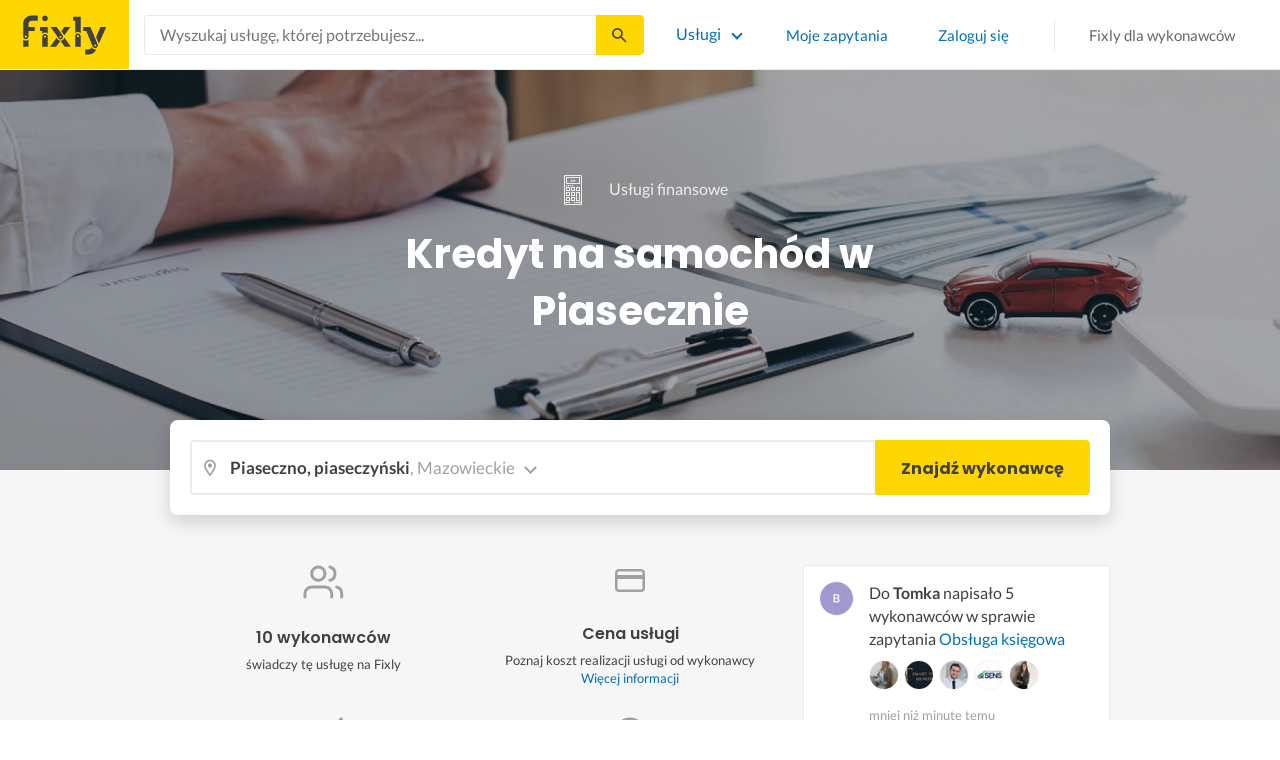

--- FILE ---
content_type: text/html; charset=utf-8
request_url: https://fixly.pl/kategoria/kredyt-na-samochod/piaseczno
body_size: 51920
content:
<!doctype html>
<html lang="pl" data-reactroot=""><head><meta charSet="utf-8"/><meta http-equiv="X-UA-Compatible" content="IE=edge"/><meta name="viewport" content="width=device-width, initial-scale=1, shrink-to-fit=no"/><meta name="theme-color" content="#FFD700"/><meta name="apple-mobile-web-app-status-bar-style" content="#FFD700"/><meta name="p:domain_verify" content="f75c2304f44ec5f3eb50c47cbed8922c"/><meta http-equiv="Content-Language" content="pl"/><link rel="preconnect" href="https://gapl.hit.gemius.pl"/><link rel="preconnect" href="https://ls.hit.gemius.pl"/><link rel="preconnect" href="https://ninja.data.olxcdn.com"/><link rel="preconnect" href="https://tracking.olx-st.com"/><link rel="preconnect" href="https://www.googletagmanager.com"/><link rel="preconnect" href="https://www.google-analytics.com"/><link rel="preconnect" href="https://www.gstatic.com"/><link rel="preconnect" href="https://fonts.gstatic.com" crossorigin="anonymous"/><link rel="preconnect" href="https://fcm.googleapis.com"/><link rel="preconnect" href="https://pubads.g.doubleclick.net"/><link rel="preconnect" href="https://creativecdn.com"/><link rel="preconnect" href="https://cdn.fixly.pl" crossorigin="anonymous"/><link rel="manifest" href="/manifest.json" crossorigin="use-credentials"/><link rel="preload" as="script" href="/new-relic.js"/><script>
              (function () {
                    const params = new URLSearchParams(window.location.search);
                    const att = params.get('att');
                    if (!att) return;
                    const action = att === 'allowed' ? 'accept_all' : att === 'rejected' ? 'reject_all' : null;
                    if (!action) return;
                    function checkAndRunAction() {
                      if (typeof window.performBannerAction === 'function') {
                        window.performBannerAction(action);
                        return true;
                      }
                      return false;
                    }
                    if (checkAndRunAction()) return;
                    document.addEventListener('cookieyes_banner_load', () => {
                      checkAndRunAction();
                    });
                  })();
            </script><style>
        /* latin-ext */
        @font-face {
          font-family: 'Lato';
          font-style: normal;
          font-weight: 400;
          font-display: swap;
          src: url(https://fonts.gstatic.com/s/lato/v17/S6uyw4BMUTPHjxAwXiWtFCfQ7A.woff2) format('woff2');
          unicode-range: U+0100-024F, U+0259, U+1E00-1EFF, U+2020, U+20A0-20AB, U+20AD-20CF, U+2113, U+2C60-2C7F, U+A720-A7FF;
        }
        /* latin */
        @font-face {
          font-family: 'Lato';
          font-style: normal;
          font-weight: 400;
          font-display: swap;
          src: url(https://fonts.gstatic.com/s/lato/v17/S6uyw4BMUTPHjx4wXiWtFCc.woff2) format('woff2');
          unicode-range: U+0000-00FF, U+0131, U+0152-0153, U+02BB-02BC, U+02C6, U+02DA, U+02DC, U+2000-206F, U+2074, U+20AC, U+2122, U+2191, U+2193, U+2212, U+2215, U+FEFF, U+FFFD;
        }
        /* latin-ext */
        @font-face {
          font-family: 'Lato';
          font-style: normal;
          font-weight: 700;
          font-display: swap;
          src: url(https://fonts.gstatic.com/s/lato/v17/S6u9w4BMUTPHh6UVSwaPGQ3q5d0N7w.woff2) format('woff2');
          unicode-range: U+0100-024F, U+0259, U+1E00-1EFF, U+2020, U+20A0-20AB, U+20AD-20CF, U+2113, U+2C60-2C7F, U+A720-A7FF;
        }
        /* latin */
        @font-face {
          font-family: 'Lato';
          font-style: normal;
          font-weight: 700;
          font-display: swap;
          src: url(https://fonts.gstatic.com/s/lato/v17/S6u9w4BMUTPHh6UVSwiPGQ3q5d0.woff2) format('woff2');
          unicode-range: U+0000-00FF, U+0131, U+0152-0153, U+02BB-02BC, U+02C6, U+02DA, U+02DC, U+2000-206F, U+2074, U+20AC, U+2122, U+2191, U+2193, U+2212, U+2215, U+FEFF, U+FFFD;
        }
        /* devanagari */
        @font-face {
          font-family: 'Poppins';
          font-style: normal;
          font-weight: 400;
          font-display: swap;
          src: url(https://fonts.gstatic.com/s/poppins/v15/pxiEyp8kv8JHgFVrJJbecnFHGPezSQ.woff2) format('woff2');
          unicode-range: U+0900-097F, U+1CD0-1CF6, U+1CF8-1CF9, U+200C-200D, U+20A8, U+20B9, U+25CC, U+A830-A839, U+A8E0-A8FB;
        }
        /* latin-ext */
        @font-face {
          font-family: 'Poppins';
          font-style: normal;
          font-weight: 400;
          font-display: swap;
          src: url(https://fonts.gstatic.com/s/poppins/v15/pxiEyp8kv8JHgFVrJJnecnFHGPezSQ.woff2) format('woff2');
          unicode-range: U+0100-024F, U+0259, U+1E00-1EFF, U+2020, U+20A0-20AB, U+20AD-20CF, U+2113, U+2C60-2C7F, U+A720-A7FF;
        }
        /* latin */
        @font-face {
          font-family: 'Poppins';
          font-style: normal;
          font-weight: 400;
          font-display: swap;
          src: url(https://fonts.gstatic.com/s/poppins/v15/pxiEyp8kv8JHgFVrJJfecnFHGPc.woff2) format('woff2');
          unicode-range: U+0000-00FF, U+0131, U+0152-0153, U+02BB-02BC, U+02C6, U+02DA, U+02DC, U+2000-206F, U+2074, U+20AC, U+2122, U+2191, U+2193, U+2212, U+2215, U+FEFF, U+FFFD;
        }
        /* devanagari */
        @font-face {
          font-family: 'Poppins';
          font-style: normal;
          font-weight: 500;
          font-display: swap;
          src: url(https://fonts.gstatic.com/s/poppins/v15/pxiByp8kv8JHgFVrLGT9Z11lFd2JQEl8qw.woff2) format('woff2');
          unicode-range: U+0900-097F, U+1CD0-1CF6, U+1CF8-1CF9, U+200C-200D, U+20A8, U+20B9, U+25CC, U+A830-A839, U+A8E0-A8FB;
        }
        /* latin-ext */
        @font-face {
          font-family: 'Poppins';
          font-style: normal;
          font-weight: 500;
          font-display: swap;
          src: url(https://fonts.gstatic.com/s/poppins/v15/pxiByp8kv8JHgFVrLGT9Z1JlFd2JQEl8qw.woff2) format('woff2');
          unicode-range: U+0100-024F, U+0259, U+1E00-1EFF, U+2020, U+20A0-20AB, U+20AD-20CF, U+2113, U+2C60-2C7F, U+A720-A7FF;
        }
        /* latin */
        @font-face {
          font-family: 'Poppins';
          font-style: normal;
          font-weight: 500;
          font-display: swap;
          src: url(https://fonts.gstatic.com/s/poppins/v15/pxiByp8kv8JHgFVrLGT9Z1xlFd2JQEk.woff2) format('woff2');
          unicode-range: U+0000-00FF, U+0131, U+0152-0153, U+02BB-02BC, U+02C6, U+02DA, U+02DC, U+2000-206F, U+2074, U+20AC, U+2122, U+2191, U+2193, U+2212, U+2215, U+FEFF, U+FFFD;
        }
        /* devanagari */
        @font-face {
          font-family: 'Poppins';
          font-style: normal;
          font-weight: 600;
          font-display: swap;
          src: url(https://fonts.gstatic.com/s/poppins/v15/pxiByp8kv8JHgFVrLEj6Z11lFd2JQEl8qw.woff2) format('woff2');
          unicode-range: U+0900-097F, U+1CD0-1CF6, U+1CF8-1CF9, U+200C-200D, U+20A8, U+20B9, U+25CC, U+A830-A839, U+A8E0-A8FB;
        }
        /* latin-ext */
        @font-face {
          font-family: 'Poppins';
          font-style: normal;
          font-weight: 600;
          font-display: swap;
          src: url(https://fonts.gstatic.com/s/poppins/v15/pxiByp8kv8JHgFVrLEj6Z1JlFd2JQEl8qw.woff2) format('woff2');
          unicode-range: U+0100-024F, U+0259, U+1E00-1EFF, U+2020, U+20A0-20AB, U+20AD-20CF, U+2113, U+2C60-2C7F, U+A720-A7FF;
        }
        /* latin */
        @font-face {
          font-family: 'Poppins';
          font-style: normal;
          font-weight: 600;
          font-display: swap;
          src: url(https://fonts.gstatic.com/s/poppins/v15/pxiByp8kv8JHgFVrLEj6Z1xlFd2JQEk.woff2) format('woff2');
          unicode-range: U+0000-00FF, U+0131, U+0152-0153, U+02BB-02BC, U+02C6, U+02DA, U+02DC, U+2000-206F, U+2074, U+20AC, U+2122, U+2191, U+2193, U+2212, U+2215, U+FEFF, U+FFFD;
        }
        /* devanagari */
        @font-face {
          font-family: 'Poppins';
          font-style: normal;
          font-weight: 700;
          font-display: swap;
          src: url(https://fonts.gstatic.com/s/poppins/v15/pxiByp8kv8JHgFVrLCz7Z11lFd2JQEl8qw.woff2) format('woff2');
          unicode-range: U+0900-097F, U+1CD0-1CF6, U+1CF8-1CF9, U+200C-200D, U+20A8, U+20B9, U+25CC, U+A830-A839, U+A8E0-A8FB;
        }
        /* latin-ext */
        @font-face {
          font-family: 'Poppins';
          font-style: normal;
          font-weight: 700;
          font-display: swap;
          src: url(https://fonts.gstatic.com/s/poppins/v15/pxiByp8kv8JHgFVrLCz7Z1JlFd2JQEl8qw.woff2) format('woff2');
          unicode-range: U+0100-024F, U+0259, U+1E00-1EFF, U+2020, U+20A0-20AB, U+20AD-20CF, U+2113, U+2C60-2C7F, U+A720-A7FF;
        }
        /* latin */
        @font-face {
          font-family: 'Poppins';
          font-style: normal;
          font-weight: 700;
          font-display: swap;
          src: url(https://fonts.gstatic.com/s/poppins/v15/pxiByp8kv8JHgFVrLCz7Z1xlFd2JQEk.woff2) format('woff2');
          unicode-range: U+0000-00FF, U+0131, U+0152-0153, U+02BB-02BC, U+02C6, U+02DA, U+02DC, U+2000-206F, U+2074, U+20AC, U+2122, U+2191, U+2193, U+2212, U+2215, U+FEFF, U+FFFD;
        }

      </style><link data-chunk="ActivityFeed" rel="preload" as="style" href="https://cdn.fixly.pl/static/css/ActivityFeed.67e13c12.chunk.css"/><link data-chunk="WizardLocationSticky" rel="preload" as="style" href="https://cdn.fixly.pl/static/css/WizardLocationSticky.82d19c17.chunk.css"/><link data-chunk="L4CategoryCity" rel="preload" as="style" href="https://cdn.fixly.pl/static/css/L4CategoryCity.5645e3ea.chunk.css"/><link data-chunk="TopCategories" rel="preload" as="style" href="https://cdn.fixly.pl/static/css/TopCategories.66a92324.chunk.css"/><link data-chunk="ServiceSearchHeader" rel="preload" as="style" href="https://cdn.fixly.pl/static/css/ServiceSearchHeader.87ec995d.chunk.css"/><link data-chunk="main" rel="preload" as="style" href="https://cdn.fixly.pl/static/css/main.f21166a2.chunk.css"/><link data-chunk="main" rel="preload" as="script" href="https://cdn.fixly.pl/static/js/runtime-main.857127ed.js"/><link data-chunk="main" rel="preload" as="script" href="https://cdn.fixly.pl/static/js/73.f9848a54.chunk.js"/><link data-chunk="main" rel="preload" as="script" href="https://cdn.fixly.pl/static/js/main.618c1ed6.chunk.js"/><link data-chunk="ServiceSearchHeader" rel="preload" as="script" href="https://cdn.fixly.pl/static/js/9.015e97dd.chunk.js"/><link data-chunk="ServiceSearchHeader" rel="preload" as="script" href="https://cdn.fixly.pl/static/js/ServiceSearchHeader.41cec825.chunk.js"/><link data-chunk="TopCategories" rel="preload" as="script" href="https://cdn.fixly.pl/static/js/3.8b1766e0.chunk.js"/><link data-chunk="TopCategories" rel="preload" as="script" href="https://cdn.fixly.pl/static/js/TopCategories.526c2498.chunk.js"/><link data-chunk="L4CategoryCity" rel="preload" as="script" href="https://cdn.fixly.pl/static/js/1.156404aa.chunk.js"/><link data-chunk="L4CategoryCity" rel="preload" as="script" href="https://cdn.fixly.pl/static/js/2.835602df.chunk.js"/><link data-chunk="L4CategoryCity" rel="preload" as="script" href="https://cdn.fixly.pl/static/js/7.41c03824.chunk.js"/><link data-chunk="L4CategoryCity" rel="preload" as="script" href="https://cdn.fixly.pl/static/js/L4CategoryCity.2dcbc11c.chunk.js"/><link data-chunk="WizardLocationSticky" rel="preload" as="script" href="https://cdn.fixly.pl/static/js/0.25f35a54.chunk.js"/><link data-chunk="WizardLocationSticky" rel="preload" as="script" href="https://cdn.fixly.pl/static/js/WizardLocationSticky.9f5b82f8.chunk.js"/><link data-chunk="ActivityFeed" rel="preload" as="script" href="https://cdn.fixly.pl/static/js/4.597e1af1.chunk.js"/><link data-chunk="ActivityFeed" rel="preload" as="script" href="https://cdn.fixly.pl/static/js/76.25bdd020.chunk.js"/><link data-chunk="ActivityFeed" rel="preload" as="script" href="https://cdn.fixly.pl/static/js/ActivityFeed.488737f4.chunk.js"/><link data-chunk="main" rel="stylesheet" href="https://cdn.fixly.pl/static/css/main.f21166a2.chunk.css"/><link data-chunk="ServiceSearchHeader" rel="stylesheet" href="https://cdn.fixly.pl/static/css/ServiceSearchHeader.87ec995d.chunk.css"/><link data-chunk="TopCategories" rel="stylesheet" href="https://cdn.fixly.pl/static/css/TopCategories.66a92324.chunk.css"/><link data-chunk="L4CategoryCity" rel="stylesheet" href="https://cdn.fixly.pl/static/css/L4CategoryCity.5645e3ea.chunk.css"/><link data-chunk="WizardLocationSticky" rel="stylesheet" href="https://cdn.fixly.pl/static/css/WizardLocationSticky.82d19c17.chunk.css"/><link data-chunk="ActivityFeed" rel="stylesheet" href="https://cdn.fixly.pl/static/css/ActivityFeed.67e13c12.chunk.css"/></head><body class="eupopup"><div id="root"><header class="header" id="siteHeader"><div class="header__wrapper header__wrapper_mobileNotFixed"><div class="header__leftSide"><a href="/" class="header__logo"><img src="https://cdn.fixly.pl/static/media/fixly_logo.ecdfa02a.svg" alt="Fixly.pl logo" class="header__logoImg" width="53" height="24"/></a></div><div class="header__search"><div class="serviceSearchHeader"><div class="serviceSearch"><form class="serviceSearch__form"><div class="serviceSearch__inputWrap"><div role="combobox" aria-haspopup="listbox" aria-owns="react-autowhatever-1" aria-expanded="false" class="react-autosuggest__container"><input type="text" value="" autoComplete="off" aria-autocomplete="list" aria-controls="react-autowhatever-1" class="serviceSuggest__input serviceSuggest__input_inHeader" placeholder="Wyszukaj usługę, której potrzebujesz..." aria-label="Wyszukaj usługę, której potrzebujesz..." data-testid="serviceSuggestInput"/><div id="react-autowhatever-1" role="listbox" class="react-autosuggest__suggestions-container"></div></div></div><button type="submit" class="serviceSearch__submit serviceSearch__submit_inHeader" aria-label="Szukaj..." data-testid="serviceSuggestSubmit"></button></form></div><button type="button" class="serviceSearchHeader__close" aria-label="Zamknij"></button></div></div><div class="header__rightSide"><nav class="navigation"><ul class="navigation__list"><li class="navigation__item"><div class="dropdownMenu"><button type="button" class="dropdownMenu__button" aria-expanded="false" aria-haspopup="true" aria-label="Lista wszystkich usług" data-testid="dropdownMenuServicesButton">Usługi</button><div class="dropdownMenu__dropdownWrapper"><div class="dropdownMenu__dropdown" aria-hidden="true"><div class="dropdownMenu__container"><ul class="topCategories"><li class="topCategories__category"><a class="topCategories__categoryLink" href="/kategorie/budowa-domu"><span class="topCategories__categoryIcon"><svg xmlns="http://www.w3.org/2000/svg" height="42" width="42" viewBox="0 0 42 42"><path d="M30.3 13.4V7.7a.8.8 0 00-.8-.8h-3.6a.8.8 0 00-.8.8v1l-3.5-3.2a.8.8 0 00-1.1 0L5.7 18.8a.8.8 0 00.6 1.4h3.9v10.6H7.6a.8.8 0 000 1.6h10.1v2.3a2 2 0 002.1 2h2.5a2 2 0 002-2v-2.3h10.2a.8.8 0 100-1.6h-2.6V20.2h4a.8.8 0 00.5-1.4l-6.1-5.4zm-7.6 21.3a.4.4 0 01-.4.4h-2.5a.4.4 0 01-.4-.4V26a4.6 4.4 0 00-1.6-3.3 4.9 4.7 0 01-.2-6.7v2a2 2 0 002 2h3a2 2 0 002-2v-2a4.9 4.7 0 01-.4 6.7 4.5 4.3 0 00-1.5 3.2zm8.4-16a.8.8 0 00-.8.7v11.4h-6v-4.9c0-.8.4-1.5 1-2a6.5 6.3 0 00.3-9.2 1.6 1.5 0 00-1.7-.3 1.6 1.5 0 00-1 1.4V18a.3.3 0 01-.4.4h-3a.3.3 0 01-.3-.4v-2.2a1.6 1.5 0 00-1-1.4 1.6 1.5 0 00-1.7.3 6.5 6.3 0 00.2 9.2 3 2.8 0 011 2v4.9h-5.9V19.4a.8.8 0 00-.8-.8H8.4L21.1 7.2l4.2 3.9a.8.8 0 001.4-.6v-2h2v5.2a.8.8 0 00.2.6l4.8 4.3h-2.6z" fill="currentColor"></path></svg></span><span class="topCategories__categoryName"><span>Budowa domu</span></span></a></li><li class="topCategories__category"><a class="topCategories__categoryLink" href="/kategorie/elektryk"><span class="topCategories__categoryIcon"><svg width="42" height="42" viewBox="0 0 42 42" xmlns="http://www.w3.org/2000/svg"><path d="M22.5 17.5h7.4a1 1 0 011 1.6l-10 16.4a1 1 0 01-1 .5h-.2a1 1 0 01-.8-1.1l.8-10.5H12a1 1 0 01-1-1.6L21.3 6.5a1 1 0 012 .6l-.7 10.4zm-1 6.3l-.9 9.5 8.3-14h-7a1 1 0 01-.7-.4 1 1 0 01-.3-.8l.3-8.8-8 13.3h7.2c.3 0 .6.2.8.4.2.2.3.5.2.8z" fill="currentColor"></path></svg></span><span class="topCategories__categoryName"><span>Elektryk</span></span></a></li><li class="topCategories__category"><a class="topCategories__categoryLink" href="/kategorie/hydraulik"><span class="topCategories__categoryIcon"><svg width="42" height="42" viewBox="0 0 42 42" xmlns="http://www.w3.org/2000/svg"><path d="M31.8 26.4a.6.6 0 00-.7.4 6.2 6.2 0 01-.3.7c0 .2-.3.6-.6 1a5.3 5.3 0 01-.9.8l-.9.4a.6.6 0 00.4 1l1.2-.5a6.4 6.4 0 001-1 5.5 5.5 0 001.2-2.1.6.6 0 00-.4-.7zM9.2 13.9a2.6 2.6 0 115.2 0 2.6 2.6 0 01-5.2 0zm1.5 0a1.1 1.1 0 002.2 0 1.1 1.1 0 00-2.2 0zM15 10a2 2 0 114.1 0 2 2 0 01-4 0zm1.5 0a.6.6 0 101.1 0 .6.6 0 00-1 0z" fill="currentColor"></path><path d="M32.2 17.7h3c1.2 0 2.2.9 2.2 2s0 2-.2 2l-.9.4c-.4.2-.7 1.4-.7 2.6 0 1.2-.4 3.2-1 4.3a10 10 0 01-2.7 3.3l-.5.4a8 8 0 01-4 1.3H14a8 8 0 01-4-1.3l-.5-.4A10 10 0 016.8 29c-.5-1.1-1-3-1.1-4.3-.1-1.2-.5-2.4-.8-2.6l-.7-.4c-.1 0-.2-.9-.2-2s1-2 2.2-2h9a2.6 2.6 0 015.1 0h7.5v-1.9h-1.9a.7.7 0 01-.7-.7c0-.5.3-.8.7-.8h1.9V14c0-.4.3-.7.7-.7h3c.4 0 .7.3.7.7v.4h1.9c.4 0 .7.3.7.8a.7.7 0 01-.7.7h-1.9v1.9zm-1.5-3h-1.4v3h1.4v-3zm-13 1.8c.7 0 1.2.5 1.2 1.2h-2.3c0-.7.5-1.2 1.1-1.2zm18 4.3l.2-.1v-1c0-.3-.3-.6-.7-.6h-29c-.4 0-.7.3-.7.6v1l.3.2a.2.2 0 01.1 0h6a.5.5 0 010 1H6.5c.4.8.6 2 .7 2.7a8.7 8.7 0 003.2 6.6l.5.3c.7.5 2.2 1 3.1 1h13.4c1 0 2.4-.5 3.2-1l.4-.4c.8-.5 1.9-1.8 2.3-2.7.4-1 .8-2.7.8-3.7 0-.7.1-3.2 1.5-4z" fill="currentColor"></path></svg></span><span class="topCategories__categoryName"><span>Hydraulik</span></span></a></li><li class="topCategories__category"><a class="topCategories__categoryLink" href="/kategorie/malarz"><span class="topCategories__categoryIcon"><svg xmlns="http://www.w3.org/2000/svg" width="42" height="42" viewBox="0 0 11.11 11.11"><path d="M5.93 1.5a.66.66 0 00-.47.19l-.25.25-.05-.05a.74.74 0 00-1.05 0l-.45.45a.83.83 0 00-.24.6c0 .21.08.42.24.58l1.55 1.55a.43.43 0 010 .6l-.23.23-.29-.3a.45.45 0 00-.63 0 .44.44 0 00-.03.59L2.71 7.5a.44.44 0 00-.58.03.45.45 0 000 .63l.87.86a.44.44 0 00.63 0c.16-.16.16-.4.02-.58l1.33-1.32c.07.06.16.1.26.1a.45.45 0 00.32-.76l-.3-.29.23-.22a.83.83 0 000-1.18L3.95 3.23a.42.42 0 01-.13-.3c0-.11.05-.22.13-.3l.45-.45a.34.34 0 01.48 0l.05.04-.25.25a.67.67 0 000 .94L7.75 6.5a.66.66 0 00.94 0l.78-.79a.67.67 0 000-.94L6.4 1.7a.66.66 0 00-.47-.2zm0 .4c.07 0 .14.03.18.08L9.2 5.05a.26.26 0 010 .37l-.79.78a.27.27 0 01-.37 0L4.96 3.13a.26.26 0 010-.37l.4-.4.39-.38a.26.26 0 01.18-.08zm1.25 1.43a.17.17 0 00-.12.28l.3.3a.17.17 0 00.23 0 .17.17 0 000-.24l-.29-.3a.17.17 0 00-.12-.04zm.68.67a.17.17 0 00-.13.29L8.8 5.35a.17.17 0 00.25 0 .17.17 0 000-.24L7.97 4.05A.17.17 0 007.84 4zM4.36 5.88l.03.01.87.87a.04.04 0 01-.06.06l-.1-.1V6.7l-.28-.27a.2.2 0 00-.28 0 .2.2 0 000 .28l.13.13-1.33 1.33c-.07-.03-.15-.03-.2.02a.2.2 0 000 .29l.09.1.1.1a.04.04 0 010 .05.04.04 0 01-.06 0l-.86-.86a.04.04 0 010-.06.04.04 0 01.05 0l.14.13v.01l.25.24a.2.2 0 00.28 0 .2.2 0 000-.28l-.13-.14 1.33-1.33c.06.02.14.02.19-.03a.2.2 0 000-.29l-.08-.07-.1-.11a.04.04 0 010-.06.04.04 0 01.02-.01z" fill="currentColor"></path></svg></span><span class="topCategories__categoryName"><span>Malarz</span></span></a></li><li class="topCategories__category"><a class="topCategories__categoryLink" href="/kategorie/meble-i-zabudowa"><span class="topCategories__categoryIcon"><svg width="42" height="42" viewBox="0 0 42 42" xmlns="http://www.w3.org/2000/svg"><path d="M18.4 6a.7.7 0 00-.7.5l-2 5.2a.7.7 0 00.1.7l.6.3h2.7a3.2 3.2 0 00-1.4 2.6c0 .6.2 1.2.5 1.6H7.5c-.4 0-.5.4-.5.8v17.6c0 .4.1.7.5.7h2.4c.4 0 .9-.3.9-.7v-1.7h20v1.7c0 .4 0 .7.5.7h2.3c.4 0 1-.3 1-.7V17.7c0-.4-.6-.8-1-.8h-10a3.2 3.2 0 00-.7-4.2h2.3c.4 0 .7-.4.7-.8a.7.7 0 00-.1-.3l-2-5.1a.7.7 0 00-.6-.5h-4.8zm.5 1.4h3.8l1.4 3.8h-6.7L19 7.4zm2 6a1.8 1.8 0 01.6 3.5h-1.1a1.8 1.8 0 01-1.2-1.6c0-1 .8-1.8 1.8-1.8zm-12.5 5h11.8a3.2 3.2 0 001.5 0h11.4v6.2H8.4v-6.2zm1.2 2.8a.7.7 0 000 1.5h2a.7.7 0 000-1.5h-2zm19.5 0a.7.7 0 000 1.5h2a.7.7 0 000-1.5h-2zM8.4 26h24.7v6.2H8.4V26zm1.2 2.4a.7.7 0 000 1.4h2a.7.7 0 000-1.4h-2zm19.5 0a.7.7 0 000 1.4h2a.7.7 0 000-1.4h-2zM8.4 33.6h1v1h-1v-1zm23.8 0h1v1h-1v-1z" fill="currentColor"></path></svg></span><span class="topCategories__categoryName"><span>Meble i zabudowa</span></span></a></li><li class="topCategories__category"><a class="topCategories__categoryLink" href="/kategorie/motoryzacja"><span class="topCategories__categoryIcon"><svg xmlns="http://www.w3.org/2000/svg" width="42" height="42" viewBox="0 0 42 42"><path fill="currentColor" d="M12.2 18h-1.7c-1.2 0-2.3.5-3.1 1.3s-1.3 1.9-1.3 3.1v.6c0 1.1.4 2.1 1.2 2.8.8.8 1.8 1.2 2.8 1.2h.4v.1c.2.8.7 1.5 1.3 2 .6.5 1.5.8 2.3.8s1.6-.3 2.3-.8c.7-.5 1.1-1.2 1.3-2V27h7.5v.1c.2.8.7 1.5 1.3 2 .7.5 1.5.8 2.3.8.8 0 1.6-.3 2.3-.8.7-.5 1.1-1.2 1.3-2V27H34a2.732 2.732 0 002.7-2.7V22c0-1-.4-2-1.1-2.8-.7-.8-1.7-1.2-2.7-1.2h-.1l-2.7-4.7c-.2-.4-.5-.7-.8-.9-.4-.2-.8-.3-1.2-.3h-9.4c-.3 0-.6.1-.9.2-.3.1-.6.3-.8.6L12.2 18zm3.3 9.5c-.4.4-.8.6-1.3.6-.4 0-.7-.1-1-.3-.3-.2-.6-.5-.7-.8-.1-.3-.2-.7-.1-1.1.1-.4.3-.7.5-1 .3-.3.6-.4 1-.5.4-.1.7 0 1.1.1.3.1.6.4.8.7.2.3.3.7.3 1-.1.5-.2.9-.6 1.3zm14.8 0c-.3.3-.8.5-1.3.5-.4 0-.7-.1-1-.3-.3-.2-.5-.5-.7-.8-.1-.3-.2-.7-.1-1.1.1-.4.3-.7.5-1 .3-.3.6-.4 1-.5.4-.1.7 0 1.1.1.3.1.6.4.8.7s.3.7.3 1c0 .6-.2 1-.6 1.4zm3.9-7c.4.4.6 1 .6 1.6v2.3c0 .2-.1.4-.2.6-.2.2-.4.2-.6.2h-1.5v-.1c-.2-.8-.7-1.4-1.3-1.9-.6-.5-1.4-.7-2.2-.7-.8 0-1.6.3-2.2.7-.6.5-1.1 1.1-1.3 1.9v.1h-7.7v-.1c-.2-.8-.7-1.4-1.3-1.9-.6-.5-1.4-.7-2.2-.7-.8 0-1.6.2-2.2.7-.6.5-1.1 1.1-1.3 1.9v.1h-.5c-.6 0-1.1-.2-1.6-.6-.4-.4-.6-1-.6-1.6v-.6c0-.7.3-1.3.7-1.8.5-.5 1.1-.7 1.8-.7h22.2c.4-.1 1 .2 1.4.6zm-10.5-6.6h4.4c.1 0 .2 0 .3.1.1 0 .1.1.2.2l2.2 3.8h-7v-4.1zm-5.4.2s.1-.1.2-.1H21.9v4h-7.2l3.6-3.9z"></path></svg></span><span class="topCategories__categoryName"><span>Motoryzacja</span></span></a></li><li class="topCategories__category"><a class="topCategories__categoryLink" href="/kategorie/ogrod"><span class="topCategories__categoryIcon"><svg xmlns="http://www.w3.org/2000/svg" width="42" height="42" viewBox="0 0 11.1 11.1"><path d="M6 2.5c-1.4 0-2.4.3-3.2 1a3 3 0 00-.9 1.3 2.9 2.9 0 00-.1 1v.5a.2.2 0 00.2.1.2.2 0 00.2 0 .2.2 0 00.1-.2c.1-.5.3-.9.5-1.1.3-.3.6-.4 1-.3.3 0 .5.1.7.3l.5.8c.2.5.5.8.8 1 .5.3 1.1.5 2 .5h.5l-.1 1a.2.2 0 00.2.3.2.2 0 00.3-.2 4.4 4.4 0 000-1.5c-.2-1.2-.9-2.2-2.2-3a.3.3 0 00-.2 0 .2.2 0 00-.1 0 .3.3 0 000 .2.2.2 0 000 .2c1.1.7 1.8 1.5 2 2.4a6 6 0 01-.5.1c-.7 0-1.2-.1-1.6-.4-.2-.1-.5-.4-.7-.8l-.6-1a1.8 1.8 0 00-.9-.4c-.7 0-1.2.2-1.5.6.1-.4.4-.7.7-1 .7-.6 1.6-1 2.9-1 1 0 1.7.3 2.2 1 .5.5.8 1.1.8 1.9l-.2.6a.2.2 0 000 .2.2.2 0 00.4 0l.2-.8c0-.9-.3-1.7-.8-2.3-.7-.7-1.5-1-2.6-1z" fill="currentColor"></path></svg></span><span class="topCategories__categoryName"><span>Ogród</span></span></a></li><li class="topCategories__category"><a class="topCategories__categoryLink" href="/kategorie/organizacja-imprez"><span class="topCategories__categoryIcon"><svg xmlns="http://www.w3.org/2000/svg" width="42" height="42" viewBox="0 0 42 42"><path d="M15.6 14.94a.67.67 0 00.17.71l2.09 2-.5 2.87a.71.71 0 00.28.68.68.68 0 00.41.14.8.8 0 00.33-.08L21 19.93l2.58 1.36a.69.69 0 00.73-.06.71.71 0 00.28-.68l-.49-2.87 2.08-2a.67.67 0 00.17-.71.68.68 0 00-.56-.48l-2.88-.41-1.28-2.61a.7.7 0 00-.63-.39.67.67 0 00-.62.39L19 14l-2.88.42a.69.69 0 00-.52.52zm7 2.62l.31 1.83-1.65-.86a.68.68 0 00-.64 0l-1.62.86.31-1.83a.68.68 0 00-.2-.62l-1.33-1.3 1.84-.27a.7.7 0 00.53-.38l.85-1.67.77 1.68a.7.7 0 00.53.38l1.84.27-1.33 1.3a.68.68 0 00-.2.61zM6.51 15.5l1 1.78a.7.7 0 001.25 0l.84-1.84 2-.36a.69.69 0 00.54-.5.7.7 0 00-.2-.71l-1.49-1.36.27-2a.7.7 0 00-1-.7l-1.76 1L6 9.89a.72.72 0 00-.73.08.68.68 0 00-.25.69l.41 2-1.36 1.44a.69.69 0 00-.15.72.71.71 0 00.58.46zm.4-2.78l-.2-1 .88.43a.74.74 0 00.65 0l.84-.48-.13 1a.72.72 0 00.23.61l.72.65-1 .18a.71.71 0 00-.52.4l-.4.89-.46-.86a.71.71 0 00-.52-.39l-1-.1.68-.71a.7.7 0 00.23-.62zM37.9 21.28l-1.5-1.36.27-2a.68.68 0 00-.3-.67.69.69 0 00-.73 0l-1.76 1-1.82-.88a.71.71 0 00-.73.08.7.7 0 00-.26.69l.41 2-1.39 1.46a.7.7 0 00-.16.73.71.71 0 00.58.45l2 .22 1 1.78a.7.7 0 001.25 0l.83-1.84 2-.36a.69.69 0 00.55-.5.72.72 0 00-.24-.8zm-5-1.11l-.19-1 .88.43a.66.66 0 00.64 0l.85-.48-.13 1a.7.7 0 00.22.61l.72.65-.95.18a.69.69 0 00-.52.4l-.4.89-.44-.85a.73.73 0 00-.58-.4l-1-.1.67-.71a.67.67 0 00.25-.62zM25.85 12.44a2.2 2.2 0 10-2.19-2.2 2.21 2.21 0 002.19 2.2zm-.8-2.2a.8.8 0 01.8-.8.8.8 0 110 1.6.8.8 0 01-.8-.8zM9.19 29.18a2.2 2.2 0 102.19 2.2 2.21 2.21 0 00-2.19-2.2zm.8 2.2a.81.81 0 11-.8-.8.8.8 0 01.81.8zM32.83 26.83A2.2 2.2 0 1035 29a2.2 2.2 0 00-2.17-2.17zm.8 2.2a.81.81 0 11-.8-.8.8.8 0 01.8.77zM8.06 23.33a1.65 1.65 0 011.64-1.64.7.7 0 100-1.39 1.65 1.65 0 01-1.64-1.63.7.7 0 00-1.39 0A1.66 1.66 0 015 20.3a.69.69 0 00-.27 1.33H5a1.65 1.65 0 011.64 1.64.7.7 0 101.39 0zM7.77 21a3.18 3.18 0 00-.41.41A2.59 2.59 0 007 21a3 3 0 00.4-.4 3.11 3.11 0 00.37.4zM12.64 9.53h.28a1.64 1.64 0 011.64 1.64.7.7 0 001.39 0 1.64 1.64 0 011.64-1.64.7.7 0 100-1.4A1.65 1.65 0 0116 6.57a.7.7 0 00-1.39 0 1.65 1.65 0 01-1.71 1.62.71.71 0 00-.7.7.69.69 0 00.44.64zm2.21-.64a3 3 0 00.4-.4 3.87 3.87 0 00.41.4 3.87 3.87 0 00-.41.4 3 3 0 00-.4-.4zM30.09 11.85a.17.17 0 00.1 0 .23.23 0 00.13 0h.06a1.64 1.64 0 011.62 1.7.7.7 0 101.39 0 1.64 1.64 0 011.64-1.63.7.7 0 100-1.4 1.64 1.64 0 01-1.62-1.62.7.7 0 10-1.41 0 1.65 1.65 0 01-1.66 1.62.69.69 0 00-.27 1.33zm2.22-.63a3.09 3.09 0 00.4-.41 3.18 3.18 0 00.41.41 2.59 2.59 0 00-.41.4 2.52 2.52 0 00-.4-.4zM21 22.3a.7.7 0 00-.7.7v12a.7.7 0 001.4 0V23a.7.7 0 00-.7-.7z" fill="currentColor"></path><path d="M31.52 16.57a.67.67 0 00.23-.48.7.7 0 00-1.17-.55 23.39 23.39 0 00-7.71 17.34c0 .72 0 1.46.1 2.21a.7.7 0 00.7.63h.06a.69.69 0 00.63-.76c-.06-.69-.09-1.39-.09-2.08a22 22 0 017.25-16.31zM32.6 25.17a.69.69 0 00.27-.46.67.67 0 00-.13-.51.71.71 0 00-.47-.27.7.7 0 00-.51.12 16.1 16.1 0 00-6.08 9.39c-.11.5-.2 1-.26 1.5a.7.7 0 00.61.77h.09a.71.71 0 00.69-.61c.06-.47.14-.93.24-1.37a14.63 14.63 0 015.55-8.56zM10.12 24.05a.72.72 0 00-1 .15.69.69 0 00.14 1 14.63 14.63 0 015.55 8.57c.1.46.18.92.24 1.37a.7.7 0 00.69.61h.09a.68.68 0 00.47-.26.72.72 0 00.14-.51q-.11-.78-.27-1.5a16 16 0 00-6.05-9.43zM11.28 15.54a.7.7 0 00-1 .05.68.68 0 00-.18.5.67.67 0 00.23.48 22 22 0 017.27 16.31 20.41 20.41 0 01-.1 2.12.74.74 0 00.16.51.71.71 0 00.47.25h.07a.69.69 0 00.69-.63c.07-.73.1-1.48.1-2.21a23.39 23.39 0 00-7.71-17.38z" fill="currentColor"></path></svg></span><span class="topCategories__categoryName"><span>Organizacja imprez</span></span></a></li><li class="topCategories__category"><a class="topCategories__categoryLink" href="/kategorie/projektowanie"><span class="topCategories__categoryIcon"><svg width="42" height="42" viewBox="0 0 42 42" xmlns="http://www.w3.org/2000/svg"><path d="M34.5 7.031a1.675 1.675 0 00-1.781.375L7.875 32.296a1.675 1.675 0 00-.375 1.782A1.63 1.63 0 009 35.11h24.844c.89 0 1.64-.75 1.64-1.64V8.579c.047-.704-.375-1.266-.984-1.548zm-.61 26.672H9.048c-.14 0-.188-.094-.234-.14-.047-.047-.047-.141.046-.235l24.844-24.89c.047-.047.094-.094.14-.094h.094c.047 0 .141.094.141.234v3.985h-2.203a.72.72 0 00-.703.703.72.72 0 00.703.703h2.25v3.047h-.984a.721.721 0 00-.703.703.72.72 0 00.703.703h.984v3.047h-2.203a.72.72 0 00-.703.703.72.72 0 00.703.703h2.203v3.047h-.984a.72.72 0 00-.703.703.72.72 0 00.703.703h.984v3.047h-2.203a.72.72 0 00-.703.703.72.72 0 00.703.703h2.203v1.688c0 .093-.094.234-.234.234z" fill="currentColor"></path><path d="M29.719 29.25V18.281L18.797 29.25h10.922zm-1.407-1.406h-6.14l6.14-6.14v6.14z" fill="currentColor"></path></svg></span><span class="topCategories__categoryName"><span>Projektowanie</span></span></a></li><li class="topCategories__category"><a class="topCategories__categoryLink" href="/kategorie/remont"><span class="topCategories__categoryIcon"><svg width="42" height="42" viewBox="0 0 42 42" xmlns="http://www.w3.org/2000/svg"><path d="M10.73 9.19a2 2 0 00-2.06.48 2 2 0 00-.48 2.06l5.27 15.84a2.32 2.32 0 001.67 1.53 2.32 2.32 0 002.2-.62l3.7-3.7 1.84 1.85c-.09.8.17 1.64.8 2.26l3.95 3.96a2.77 2.77 0 003.91 0l.32-.32a2.77 2.77 0 000-3.9l-3.96-3.97a2.76 2.76 0 00-2.26-.79l-1.85-1.84 3.7-3.7a2.32 2.32 0 00.62-2.2 2.31 2.31 0 00-1.53-1.67L10.73 9.2zm20.1 20.46a1.32 1.32 0 010 1.86l-.32.32a1.32 1.32 0 01-1.86 0l-3.96-3.96a1.32 1.32 0 010-1.87l.31-.31a1.32 1.32 0 011.87 0l3.96 3.96zm-6.85-4.99l-.32.32a2.86 2.86 0 00-.18.2l-3.85-3.85a.28.28 0 010-.39l.31-.31a.28.28 0 01.4 0l3.84 3.85a3.2 3.2 0 00-.2.18zm2.72-8.19a.87.87 0 01-.24.83l-3.7 3.7-1.4-1.4a1.72 1.72 0 00-2.44 0l-.32.32a1.72 1.72 0 000 2.44l1.4 1.4-3.7 3.7a.87.87 0 01-.83.24.87.87 0 01-.64-.59L9.56 11.27a.54.54 0 01.14-.57.55.55 0 01.57-.14l15.84 5.27c.3.1.51.33.59.64z" fill="currentColor"></path><path d="M19.35 14.35a.72.72 0 10-.46 1.37l1.8.6a.72.72 0 00.46-1.37l-1.8-.6zm-2.23-.74l-4.49-1.5a.72.72 0 00-.45 1.37l4.49 1.5a.72.72 0 00.45-1.38z" fill="currentColor"></path></svg></span><span class="topCategories__categoryName"><span>Remont</span></span></a></li><li class="topCategories__category"><a class="topCategories__categoryLink" href="/kategorie/sprzatanie"><span class="topCategories__categoryIcon"><svg xmlns="http://www.w3.org/2000/svg" width="42" height="42" viewBox="0 0 11.11 11.11"><path d="M7.95 2.99h-.3a.17.17 0 000 .35h.3a.44.44 0 00.45-.44v-.74a.44.44 0 00-.45-.45h-.3a.17.17 0 000 .35h.3c.06 0 .1.05.1.1v.73a.1.1 0 01-.1.1z" fill="currentColor"></path><path d="M4.84 3.85a.17.17 0 00-.17.18v.87a.21.21 0 01-.21.21.17.17 0 00-.18.18v3.65c0 .3.24.54.53.54h3.33a.5.5 0 00.5-.5V6.81a.17.17 0 000-.06 1.85 1.85 0 00-1.67-1.64V4.03a.17.17 0 00-.18-.17h-.3v-.52h.45c.02.25.09.5.2.72l.02.05a.17.17 0 10.31-.16l-.02-.04a1.7 1.7 0 01-.17-.75V1.9a.17.17 0 00-.18-.17H5.12a.17.17 0 00-.12.04l-.7.59a.17.17 0 00-.07.13v.68c0 .1.08.18.18.18h.64v.52zm1.78.7h-.93a.17.17 0 000 .34h.93v.4c0 .1.08.17.17.17.72 0 1.32.51 1.47 1.19H5.34a.17.17 0 000 .35H8.3v.81H5.32a.17.17 0 000 .35H8.3v.81c0 .09-.06.16-.15.16H4.8a.19.19 0 01-.18-.19v-3.5a.56.56 0 00.39-.54v-.7h1.6zM4.58 2.55l.6-.5h1.75V3H4.58zm.82.78h.75v.52H5.4zM10.02 2.38a.17.17 0 000-.35H9.1a.17.17 0 000 .35zm-1.12.38a.17.17 0 00.07.24l.83.47a.17.17 0 10.17-.3l-.83-.48a.17.17 0 00-.24.07z" fill="currentColor"></path></svg></span><span class="topCategories__categoryName"><span>Sprzątanie</span></span></a></li><li class="topCategories__category"><a class="topCategories__categoryLink" href="/kategorie/szkolenia-i-jezyki-obce"><span class="topCategories__categoryIcon"><svg xmlns="http://www.w3.org/2000/svg" width="42" height="42" viewBox="0 0 42 42"><path fill="currentColor" d="M39.09 15.19L21 8.92a.89.89 0 00-.56 0l-18 6.27a.83.83 0 00-.56.78.85.85 0 00.54.81l7.22 2.78v7.2c0 .5.46.78.82.95a16.07 16.07 0 002.36.76v3.81a.85.85 0 001.48.56l1.38-1.53 1.39 1.53a.84.84 0 00.63.28.79.79 0 00.3 0 .84.84 0 00.54-.79v-2.89c.76 0 1.43.08 2 .08a31.91 31.91 0 007.33-.9c3.44-.84 3.6-1.16 3.6-1.74v-7.19l7.62-2.91a.85.85 0 00.54-.81.83.83 0 00-.54-.78zM16.85 30.07l-.54-.6a.84.84 0 00-.63-.27.87.87 0 00-.63.27l-.54.6v-8.63l2.32.9zm-4-9.28v5.92c-.71-.21-1.21-.38-1.49-.49v-6zM36.34 16l-15.65 6-15.51-6 15.51-5.41zm-16 7.68a.88.88 0 00.6 0l8.81-3.37v6a30.24 30.24 0 01-9.23 1.52c-.61 0-1.27 0-2-.09V23z"></path></svg></span><span class="topCategories__categoryName"><span>Szkolenia i języki obce</span></span></a></li><li class="topCategories__category"><a class="topCategories__categoryLink" href="/kategorie/transport"><span class="topCategories__categoryIcon"><svg xmlns="http://www.w3.org/2000/svg" width="42" height="42" viewBox="0 0 42 42"><path d="M26.35 17.33a.83.83 0 00-.58.24.86.86 0 00-.24.58.82.82 0 00.82.82h8a.82.82 0 00.57-.24.8.8 0 00.24-.58.83.83 0 00-.23-.58.86.86 0 00-.58-.24z" fill="currentColor"></path><path d="M36.51 20.55h-8a.78.78 0 00-.58.24.82.82 0 00.58 1.39h3.12v3.19a.54.54 0 01-.17.4.53.53 0 01-.4.17h-.26a3.29 3.29 0 00-5.24-1.73 3.29 3.29 0 00-1.14 1.73h-8.1V13.07a.55.55 0 01.56-.56H31a.58.58 0 01.4.16.56.56 0 01.17.4v1.09h-3.11a.78.78 0 00-.58.24.8.8 0 00-.24.57.82.82 0 00.82.82h8a.82.82 0 00.57-.24.78.78 0 00.24-.58.76.76 0 00-.24-.57.78.78 0 00-.57-.24h-3.3v-1.09A2.19 2.19 0 0031 10.88H16.88a2.19 2.19 0 00-2.19 2.19v1.36h-4a2.94 2.94 0 00-2.53 1.48L6.48 19a1.89 1.89 0 00-1.12.61 1.84 1.84 0 00-.48 1.24v4.87A1.86 1.86 0 005.42 27a1.83 1.83 0 001.31.54h.55a3.36 3.36 0 001.12 1.8 3.27 3.27 0 002.09.75 3.32 3.32 0 003.25-2.55h10.64a3.36 3.36 0 001.12 1.8 3.27 3.27 0 002.09.75 3.32 3.32 0 003.25-2.55H31a2.19 2.19 0 002.2-2.2v-3.16h3.3a.82.82 0 00.57-.24.82.82 0 00-.57-1.39zm-8.26 7.85a1.68 1.68 0 01-1 .09 1.64 1.64 0 01-.87-.46 1.72 1.72 0 01-.47-.88 1.65 1.65 0 01.1-1 1.73 1.73 0 01.62-.77 1.79 1.79 0 01.95-.28 1.66 1.66 0 011.21.5 1.69 1.69 0 01.21 2.17 1.73 1.73 0 01-.75.63zm-16.79-.18a1.77 1.77 0 01-1 .27 1.77 1.77 0 01-.64-.12 1.79 1.79 0 01-.51-.37 1.42 1.42 0 01-.31-.54 1.56 1.56 0 01-.13-.64 1.66 1.66 0 01.28-1 1.64 1.64 0 01.76-.64 1.71 1.71 0 01.67-.14h.32a1.72 1.72 0 01.88.47 1.62 1.62 0 01.47.88 1.71 1.71 0 01-.1 1 1.82 1.82 0 01-.69.83zm3.23-7.6v5.32h-1a3.34 3.34 0 00-3.21-2.46 3.3 3.3 0 00-2 .73 3.27 3.27 0 00-1.13 1.73h-.62a.24.24 0 01-.16-.07.22.22 0 01-.06-.15v-4.89a.11.11 0 010-.08.1.1 0 010-.07.18.18 0 01.07-.05h8.06zm0-4.56V19H8.35l1.25-2.27a1.35 1.35 0 01.46-.49 1.43 1.43 0 01.64-.18z" fill="currentColor"></path></svg></span><span class="topCategories__categoryName"><span>Transport</span></span></a></li><li class="topCategories__category"><a class="topCategories__categoryLink" href="/kategorie/uslugi-dla-biznesu"><span class="topCategories__categoryIcon"><svg xmlns="http://www.w3.org/2000/svg" width="42" height="42" viewBox="0 0 42 42"><path fill="currentColor" d="M34.89 28.09l-1.16.33v-5.85l-4.55-1.49-2.49 1.23V12.08l-5.92-2.2h-.06l-4.74 2.82v9.55l-2.37-1.17-4.55 1.49v5.83l-1.15-.33-2 .86V33h31v-4.07zM7.2 31.72V29.8l.8-.33 1.07.31v1.94zm5.67-9v9h-2.5v-8.19zm1.32 9v-8.88l1.74.86v8zm3.06-16.67v-1.62l2.88-1.71v1.85zm0 3.91v-2.43l2.88-1.48v2.42zm0 3.9v-2.42L20.13 19v2.42zm0 3.91v-2.42l2.88-1.49v2.43zm0 4.95v-3.47l2.88-1.48v4.95zm8.08-3.88v3.88h-3.88v-5.13zm0-3.91v2.53l-3.88-1.25v-2.52zm0-3.9v2.52l-3.88-1.25v-2.52zm0-3.91v2.52l-3.88-1.25v-2.52zm0-3.13v1.74l-3.88-1.24v-1.93zm1.49 18.73v-8l1.75-.87v8.89zm8-2.25l.78.33v1.92h-1.91v-1.94zm-2.4-5.94v8.19h-2.53v-9z"></path></svg></span><span class="topCategories__categoryName"><span>Usługi dla biznesu</span></span></a></li><li class="topCategories__category topCategories__category_highlighted"><a class="topCategories__categoryLink" href="/kategorie/montaz-i-naprawa"><span class="topCategories__categoryIcon"><svg width="42" height="42" viewBox="0 0 42 42" xmlns="http://www.w3.org/2000/svg"><path d="M32.51 21.608h-1.186v-9.714c0-.153.065-.3.178-.404a1.81 1.81 0 00.523-1.847l-.773-2.702a.638.638 0 00-.614-.462H29.23a.638.638 0 00-.614.462l-.773 2.702c-.192.67.009 1.377.523 1.848a.55.55 0 01.178.404v9.714h-1.177a.639.639 0 00-.638.638v1.43c0 .352.286.638.638.638.03 0 .053.024.053.053v.052a.053.053 0 01-.053.052.639.639 0 00-.638.639v8.241a2.17 2.17 0 002.167 2.17h2.083a2.171 2.171 0 002.169-2.17v-8.241a.638.638 0 00-.639-.638.053.053 0 01-.053-.053v-.052c0-.03.024-.053.053-.053a.639.639 0 00.639-.638v-1.43a.638.638 0 00-.639-.639zm-3.283-11.06a.544.544 0 01-.157-.554l.641-2.239h.446l.64 2.239a.543.543 0 01-.156.554 1.828 1.828 0 00-.593 1.346v9.714h-.228v-9.714a1.83 1.83 0 00-.593-1.346zm2.644 12.654a1.33 1.33 0 00-.691 1.166v.052c0 .502.28.94.691 1.166v7.766c0 .492-.4.893-.892.893h-2.083c-.491 0-.89-.4-.89-.893v-7.766a1.33 1.33 0 00.69-1.166v-.052c0-.502-.279-.94-.69-1.166v-.317h3.865v.317z" fill="currentColor"></path><path d="M28.991 26.452a.639.639 0 00-.638.638v.851a.639.639 0 001.277 0v-.85a.638.638 0 00-.639-.639zm0 2.567a.639.639 0 00-.638.638v3.62a.639.639 0 001.277 0v-3.62a.638.638 0 00-.639-.638zM25.175 6.479h-.899a1.79 1.79 0 00-1.663 1.134h-.838a1.646 1.646 0 00-1.559-1.134H15.43c-.625 0-1.163.353-1.443.867-.54.117-1.658.39-2.516.809-1.016.496-2.757 1.8-2.83 1.855a.638.638 0 00-.256.51v.8a.639.639 0 00.83.609c.868-.272 2.398-.723 2.81-.776.433-.055 1.333.108 1.954.256.277.523.82.884 1.452.884h.695v8.48a1.63 1.63 0 00-1.076 1.445l-.57 10.872v.033a2.401 2.401 0 002.397 2.399h1.891a2.401 2.401 0 002.398-2.432l-.57-10.871a1.628 1.628 0 00-1.075-1.445v-8.48h.695a1.65 1.65 0 001.56-1.135h.837a1.79 1.79 0 001.663 1.135h.899a.639.639 0 00.638-.639V7.117a.638.638 0 00-.638-.638zm-6.407 27.765h-1.89a1.123 1.123 0 01-1.122-1.107l.39-7.457h1.11a.638.638 0 000-1.276h-1.043l.028-.533h.256a.639.639 0 000-1.277h-.19l.017-.309a.356.356 0 01.355-.337h2.288c.19 0 .345.148.355.337l.016.31h-1.205a.639.639 0 000 1.276h1.272l.028.533h-.582a.639.639 0 000 1.276h.648l.39 7.457a1.123 1.123 0 01-1.12 1.108zm-.524-13.573h-.843v-8.378h.843v8.378zm2.345-10.027a.373.373 0 01-.373.372H15.43a.373.373 0 01-.372-.372V9.81a.638.638 0 00-1.277 0v.249c-.592-.12-1.377-.24-1.917-.172-.263.033-.76.16-1.28.304.496-.339 1.048-.694 1.447-.889.581-.284 1.337-.496 1.865-.624a.637.637 0 001.162-.364v-.186c0-.206.167-.373.373-.373h4.787c.205 0 .372.167.372.373v.804a.638.638 0 001.277 0V8.89h.622v.992h-.876a.633.633 0 00-.385-.132.639.639 0 00-.638.638v.256zm3.947.372h-.26a.513.513 0 01-.512-.513V8.268c0-.283.23-.513.512-.513h.26v3.26z" fill="currentColor"></path></svg></span><span class="topCategories__categoryName"><span>Montaż i naprawa</span></span></a></li><li class="topCategories__category"><a class="topCategories__categoryLink" href="/kategorie/uslugi-finansowe"><span class="topCategories__categoryIcon"><svg xmlns="http://www.w3.org/2000/svg" width="42" height="42" viewBox="0 0 42 42"><path d="M29.65 6.35a1.64 1.64 0 00-1.15-.47h-15a1.6 1.6 0 00-1.62 1.62v27a1.64 1.64 0 00.47 1.15 1.61 1.61 0 001.15.47h15a1.6 1.6 0 001.62-1.62v-27a1.61 1.61 0 00-.47-1.15zM13.12 34.12h5v-1.24h-5V7.5a.38.38 0 01.38-.38h15a.36.36 0 01.26.11.37.37 0 01.12.27v25.38h-5v1.24h5v.38a.41.41 0 01-.38.38h-15a.37.37 0 01-.27-.12.36.36 0 01-.11-.26z" fill="currentColor"></path><path d="M13.88 15.88h1.25v1.25h-1.25zM15.88 15.88h1.25v1.25h-1.25zM17.88 15.88h1.25v1.25h-1.25zM19.88 15.88h1.25v1.25h-1.25zM14.5 15.12h13a.61.61 0 00.62-.62v-6a.61.61 0 00-.62-.62h-13a.61.61 0 00-.62.62v6a.61.61 0 00.62.62zm.62-1.24V9.12h11.76v4.76zM14.5 22.12h3a.61.61 0 00.62-.62v-3a.61.61 0 00-.62-.62h-3a.61.61 0 00-.62.62v3a.61.61 0 00.62.62zm.62-1.24v-1.76h1.76v1.76zM22.5 17.88h-3a.61.61 0 00-.62.62v3a.61.61 0 00.62.62h3a.61.61 0 00.62-.62v-3a.61.61 0 00-.62-.62zm-.62 1.24v1.76h-1.76v-1.76zM27.5 17.88h-3a.61.61 0 00-.62.62v3a.61.61 0 00.62.62h3a.61.61 0 00.62-.62v-3a.61.61 0 00-.62-.62zm-.62 1.24v1.76h-1.76v-1.76zM14.5 27.12h3a.61.61 0 00.62-.62v-3a.61.61 0 00-.62-.62h-3a.61.61 0 00-.62.62v3a.61.61 0 00.62.62zm.62-1.24v-1.76h1.76v1.76zM22.5 22.88h-3a.61.61 0 00-.62.62v3a.61.61 0 00.62.62h3a.61.61 0 00.62-.62v-3a.61.61 0 00-.62-.62zm-.62 1.24v1.76h-1.76v-1.76zM18.12 28.5a.61.61 0 00-.62-.62h-3a.61.61 0 00-.62.62v3a.61.61 0 00.62.62h3a.61.61 0 00.62-.62zm-1.24.62v1.76h-1.76v-1.76zM22.5 27.88h-3a.61.61 0 00-.62.62v3a.61.61 0 00.62.62h3a.61.61 0 00.62-.62v-3a.61.61 0 00-.62-.62zm-.62 1.24v1.76h-1.76v-1.76zM27.5 22.88h-3a.61.61 0 00-.62.62v8a.61.61 0 00.62.62h3a.61.61 0 00.62-.62v-8a.61.61 0 00-.62-.62zm-.62 1.24v6.76h-1.76v-6.76zM21.88 32.88h1.25v1.25h-1.25z" fill="currentColor"></path><path d="M21.06 11.12h2.37v1.25h-2.37z" fill="currentColor" transform="rotate(-44.98 22.257 11.747)"></path><path d="M18.56 11.13h2.37v1.25h-2.37z" fill="currentColor" transform="rotate(-45 19.756 11.747)"></path></svg></span><span class="topCategories__categoryName"><span>Usługi finansowe</span></span></a></li><li class="topCategories__category"><a class="topCategories__categoryLink" href="/kategorie/uslugi-prawne-i-administracyjne"><span class="topCategories__categoryIcon"><svg width="42" height="42" fill="none" viewBox="0 0 42 42" xmlns="http://www.w3.org/2000/svg"><path d="M28.12 35.44v-5.36h2.85a.82.82 0 00.81-.83V6.56a.82.82 0 00-.81-.82H14.7a.82.82 0 00-.82.82v5.37h-2.85a.82.82 0 00-.81.82v22.69a.82.82 0 00.81.82h16.28a.82.82 0 00.8-.82zm1.22-4.13v4.13c0 1.14-.91 2.06-2.04 2.06H11.04A2.05 2.05 0 019 35.44V12.75c0-1.14.91-2.06 2.03-2.06h1.63V6.56c0-1.14.91-2.06 2.03-2.06h16.28c1.12 0 2.03.92 2.03 2.06v22.69c0 1.14-.91 2.06-2.03 2.06h-1.63z" fill="currentColor"></path><path d="M11.03 11.93a.82.82 0 00-.81.82v22.69a.82.82 0 00.81.82h16.28a.82.82 0 00.8-.82V12.75a.82.82 0 00-.8-.82H11.02zm0-1.24h16.28c1.12 0 2.03.92 2.03 2.06v22.69c0 1.14-.91 2.06-2.04 2.06H11.04A2.05 2.05 0 019 35.44V12.75c0-1.14.91-2.06 2.03-2.06z" fill="currentColor"></path><path d="M13.88 16.05v2.48h2.44v-2.48h-2.44zm-.4-1.24h3.25c.45 0 .81.37.81.83v3.3a.82.82 0 01-.81.82h-3.26a.82.82 0 01-.8-.82v-3.3a.82.82 0 01.8-.83zm11.59 7.84h-11.8a.61.61 0 00-.6.62c0 .34.26.62.6.62h11.8c.33 0 .6-.28.6-.62a.61.61 0 00-.6-.62zm0 4.54h-11.8a.61.61 0 00-.6.62c0 .34.26.61.6.61h11.8c.33 0 .6-.27.6-.61a.61.61 0 00-.6-.62zm-4.48 4.54h-7.32a.61.61 0 00-.61.61c0 .34.27.62.61.62h7.32c.34 0 .61-.27.61-.62a.61.61 0 00-.6-.62zm4.48 0h-1.63a.61.61 0 00-.61.61c0 .34.27.62.61.62h1.63c.33 0 .6-.27.6-.62a.61.61 0 00-.6-.62zm0-13.95a.63.63 0 010 .08c0 .53-.2 1.04-.5 1.45-.32.43-.9.68-1.48.66a2 2 0 01-1.5-.6 2.01 2.01 0 01-.59-1.5v-4.7c0-.35.27-.63.61-.63.34 0 .61.28.61.62v4.74a.79.79 0 00.84.83h.06c.2.01.4-.07.47-.17a1.21 1.21 0 00.26-.78.65.65 0 010-.08v-7.09c0-.98-.71-1.78-1.67-1.78-1.04 0-2 .9-2 1.78a.61.61 0 01-.6.62.61.61 0 01-.61-.62c0-1.6 1.51-3.02 3.21-3.02a2.93 2.93 0 012.89 3.02v7.09a.63.63 0 010 .08z" fill="currentColor"></path></svg></span><span class="topCategories__categoryName"><span>Usługi prawne i administracyjne</span></span></a></li><li class="topCategories__category"><a class="topCategories__categoryLink" href="/kategorie/uslugi-zdalne"><span class="topCategories__categoryIcon"><svg width="42" height="42" viewBox="0 0 42 42" xmlns="http://www.w3.org/2000/svg"><path d="M16.927 17.31c-1.59 1.08.446.826-6.172 3.563a5.401 5.401 0 00-3.182 4.009h-1.21c-.7 0-1.272.572-1.272 1.272v13.937H3.88c-.381 0-.636.255-.636.636 0 .382.255.637.637.637h34.236c.382 0 .636-.255.636-.637 0-.381-.254-.636-.636-.636H36.91V26.154c0-.7-.573-1.272-1.273-1.272h-1.209c-.318-1.782-1.463-3.31-3.182-4.01-6.809-2.863-4.518-2.545-5.982-3.563v-3.564c.955-1.4 1.464-2.672 1.528-2.927 2.227-4.327 1.4-8.654-3.373-9.927-4.073-1.082-12.536.827-8.018 9.545.063.255.573 1.591 1.527 3.119v3.754zm8.655-6.874c-.764 2.037-2.227 4.646-4.455 4.582-2.163 0-3.818-2.864-4.518-4.836.254-1.4 1.336-2.927 2.736-2.927 1.273 0 2.61.89 2.737 1.081.127.191.318.255.509.255.19 0 .382-.064.509-.191L24.373 7c.572.51 1.527 1.655 1.209 3.436zM21 18.518l-2.8-1.336v-2.036a4.433 4.433 0 002.927 1.145 4.448 4.448 0 002.8-1.018v1.909L21 18.518zm-3.31-.127l2.355 1.145-1.272 2.037-2.1-2.227 1.018-.955zm17.946 21.7H6.364V26.154H35.7l-.064 13.937zm-2.482-15.21H8.845c.319-1.272 1.146-2.29 2.355-2.8a78.894 78.894 0 004.455-2.035l2.736 2.99c.254.319.764.255 1.018-.063l1.527-2.482 1.527 2.482c.191.382.7.382 1.019.063l2.736-2.99a78.848 78.848 0 004.455 2.036c1.336.509 2.163 1.527 2.481 2.8zm-9.99-3.372l-1.273-1.973 2.545-1.145.828.89-2.1 2.228zM15.526 4.836c1.4-4.2 12.537-4.645 11.01 2.928-.446-.955-1.973-2.864-2.737-2.037l-1.21 1.4c-2.545-1.845-5.345-1.463-6.745 1.337-.509-1.464-.636-2.673-.318-3.628z" fill="currentColor"></path><path fill-rule="evenodd" clip-rule="evenodd" d="M21 35.54a2.36 2.36 0 100-4.72 2.36 2.36 0 000 4.72zm0 1a3.36 3.36 0 100-6.72 3.36 3.36 0 000 6.72z" fill="currentColor"></path></svg></span><span class="topCategories__categoryName"><span>Usługi zdalne</span></span></a></li><li class="topCategories__category"><a class="topCategories__categoryLink" href="/kategorie/zdrowie-i-uroda"><span class="topCategories__categoryIcon"><svg xmlns="http://www.w3.org/2000/svg" width="42" height="42" viewBox="0 0 42 42"><path fill="currentColor" d="M33.71 29.1a1.75 1.75 0 00-1.25-.52h-.55a1.77 1.77 0 00-1.38.67l-1.77-1.41v-5.15c0-1-.39-3.11-1.16-3.89a4 4 0 00-2.8-1.15h-1.09a.43.43 0 01-.3-.13.42.42 0 01-.12-.3v-.53a4.78 4.78 0 00.63-.5A4 4 0 0025 14.06a1.73 1.73 0 001.2-.51 1.79 1.79 0 00.52-1.25v-.55a1.22 1.22 0 00-.36-.86.85.85 0 00-.19-.14v-.31a5 5 0 00-2.52-4.37l-.35-.18a1.2 1.2 0 00.11-.35 2.24 2.24 0 00-.18-1.3 2.21 2.21 0 00-.85-1 2.33 2.33 0 00-2.51 0 2.3 2.3 0 00-.86 1 2.32 2.32 0 00-.17 1.3 1.22 1.22 0 00.06.26 4.25 4.25 0 00-1 .48A4.45 4.45 0 0016.52 8a5.14 5.14 0 00-.44 2.08v.64a1.15 1.15 0 00-.19.14 1.2 1.2 0 00-.36.86v.55a1.79 1.79 0 00.52 1.25 1.73 1.73 0 001.19.51 4 4 0 001.09 2.13 5.34 5.34 0 00.48.4v.63a.41.41 0 01-.42.42H17.3a3.93 3.93 0 00-2.8 1.16c-.77.77-1.16 2.91-1.16 3.89v5.14l-1.77 1.42a1.77 1.77 0 00-1.38-.67h-.55a1.82 1.82 0 00-1.25.51 1.78 1.78 0 00-.51 1.25v.55a1.76 1.76 0 00.51 1.25 1.79 1.79 0 001.25.52h.26a2.61 2.61 0 00-.38 1.17 2.78 2.78 0 00.58 1.91 2.75 2.75 0 001.72 1l4.78.82.06.07a1.85 1.85 0 001.26.49h3.86l8.63-1.38a2.71 2.71 0 001.73-1 2.73 2.73 0 00.22-3.09h.1a1.79 1.79 0 001.25-.52 1.76 1.76 0 00.51-1.25v-.54a1.76 1.76 0 00-.51-1.21zM17.17 11.88v.82a.59.59 0 01-.17-.1.43.43 0 01-.13-.3v-.42zm3.95 7.4a1.51 1.51 0 01-1.48-.81 1.79 1.79 0 00.52-1.25 3.36 3.36 0 001.78 0 1.81 1.81 0 00.52 1.23l.12.11a1.64 1.64 0 01-1.46.72zM19.56 8.54a.67.67 0 00-.2.48 1.46 1.46 0 01-.09.59 1.56 1.56 0 01-.33.5 1.29 1.29 0 01-.5.33 1.51 1.51 0 01-.6.09h-.42v-.42a3.62 3.62 0 01.33-1.52 2.59 2.59 0 01.82-1.16 6.07 6.07 0 012.55-.69 3.8 3.8 0 011.88.49 3.75 3.75 0 011.35 1.36 3.64 3.64 0 01.5 1.85v.09h-.42c-3.57 0-3.7-1.46-3.71-1.51a.71.71 0 00-.19-.48.7.7 0 00-.97 0zm-1 3.26a2.93 2.93 0 001-.4 2.86 2.86 0 00.73-.7 5.67 5.67 0 003.51 1.16v1.53A2.59 2.59 0 0121.12 16a2.66 2.66 0 01-1.84-.76 2.62 2.62 0 01-.76-1.85zm7.75 21.36a10 10 0 013.16-.51H30a1.42 1.42 0 011 .35 1.38 1.38 0 01-.74 2.39l-7.53 1.21-.3-1.51zM17.53 36a.49.49 0 01.3-.18l3.3-.34.27 1.33h-3.48a.55.55 0 01-.34-.13.51.51 0 01-.15-.33.45.45 0 01.1-.35zM12 35.41a1.35 1.35 0 01-.88-.51 1.38 1.38 0 01-.3-1 1.43 1.43 0 01.48-.9 1.38 1.38 0 01.94-.37h.58a10.24 10.24 0 013.16.5l3.19 1.14-1.51.16a1.83 1.83 0 00-1.57 1.65zm12.48-13.89l1.06 1.06a1.3 1.3 0 01.38.93 1.26 1.26 0 01-.38.92l-1.06 1.06a.63.63 0 00-.16.27 3.41 3.41 0 00-.09 1.9 3.45 3.45 0 00.94 1.66 2.18 2.18 0 01.46.7l.06.48c-.44.32-1.6.81-4.57.81-3.14 0-4.25-.56-4.61-.85l.1-.43a2.09 2.09 0 01.49-.72 3.55 3.55 0 00.9-1.66 3.38 3.38 0 00-.09-1.89.63.63 0 00-.16-.26l-1.06-1.07a1.26 1.26 0 01-.38-.92 1.3 1.3 0 01.38-.93l1.06-1.06a.63.63 0 00.2-.47V19h.43a2.84 2.84 0 002.72 1.64A2.85 2.85 0 0023.85 19h.43v2.06a.63.63 0 00.2.46zm-7.86-2.45v1.7l-.86.86a2.73 2.73 0 00-.76 1.88 2.5 2.5 0 00.21 1 2.4 2.4 0 00.57.86l.32.32v2a1.55 1.55 0 01-.55 1.17l-2.44 2a1.54 1.54 0 01-1.07.44h-2.4a.41.41 0 01-.42-.42v-.55a.38.38 0 01.12-.29.43.43 0 01.3-.13h.55a.43.43 0 01.3.13.43.43 0 01.12.29.75.75 0 00.1.36.67.67 0 00.29.31.66.66 0 00.37.06.64.64 0 00.34-.14l2.74-2.19a.58.58 0 00.18-.23.73.73 0 00.07-.29v-5.52a6.05 6.05 0 01.76-2.94 2.62 2.62 0 011.16-.68zm4.5 13.59a14.15 14.15 0 004.1-.48l-3.32 1.67-4.15-1.49a16.12 16.12 0 003.37.3zm5.05-4.34a1.43 1.43 0 01-.15-.64v-1.83l.47-.47a2.66 2.66 0 00.77-1.87 2.66 2.66 0 00-.77-1.88l-.87-.86v-1.64a2.68 2.68 0 011 .62 6.05 6.05 0 01.76 2.94v5.47a.73.73 0 00.07.29.53.53 0 00.19.23l2.73 2.19a.64.64 0 00.34.14.59.59 0 00.37-.06.67.67 0 00.28-.25.62.62 0 00.1-.35.45.45 0 01.12-.3.43.43 0 01.3-.13h.55a.43.43 0 01.3.13.39.39 0 01.12.3v.54a.41.41 0 01-.12.3.42.42 0 01-.3.12h-2.35a1.51 1.51 0 01-1.08-.45l-2.43-2a1.45 1.45 0 01-.4-.54zM25.08 12.7v-.82h.29v.42a.4.4 0 01-.29.4zm-3-7.36a.83.83 0 010 .15 4.38 4.38 0 00-.92-.1 7.41 7.41 0 00-.92.09.89.89 0 010-.14.94.94 0 01.07-.55 1 1 0 011.77 0 1 1 0 010 .55z"></path></svg></span><span class="topCategories__categoryName"><span>Zdrowie i uroda</span></span></a></li><li class="topCategories__category"><a class="topCategories__categoryLink" href="/kategorie/zlota-raczka"><span class="topCategories__categoryIcon"><svg xmlns="http://www.w3.org/2000/svg" width="42" height="42" viewBox="0 0 11.11 11.11"><path d="M2.07 1.62a1.7 1.7 0 00-1.44.65.21.21 0 00-.01.02L.6 2.3a.18.18 0 00-.02.04v.03a.19.19 0 000 .04v.02l.01.01v.02l.02.02a.15.15 0 000 .01.17.17 0 00.03.03c.01 0 .01 0 0 0a.2.2 0 00.03.02H.7a.24.24 0 00.03.02l.9.18c.15.03.25.18.22.33l-.1.45a.28.28 0 01-.32.21l-.9-.18a.21.21 0 00-.02 0H.48a.16.16 0 00-.03 0l-.03.02a.22.22 0 00-.03.01.18.18 0 00-.02.03.18.18 0 00-.01.01l-.02.02v.01a.23.23 0 00-.02.05.2.2 0 000 .05v.02a1.7 1.7 0 001.65 1.26 1.7 1.7 0 001.31-.62l.02-.02.58.11-.03.06a.7.7 0 00-.07.3v.76c0 .23.1.44.28.58l.84.68.22.14.03.02-.01.04a.64.64 0 00-.06.26v1.28c0 .36.3.65.65.65H7.8a.65.65 0 00.65-.65V7.34a.64.64 0 00-.17-.43l-.02-.03.02-.03a.84.84 0 00.13-.45v-.98l1.37.28a.77.77 0 00.8-1.19.77.77 0 00-.49-.33L8.77 3.9l-.35-.07v-.19c0-.4-.29-.71-.64-.71a.57.57 0 00-.24.06l-.05.02-.02-.05c-.1-.27-.32-.46-.6-.46a.57.57 0 00-.3.1l-.05.02-.03-.04a.64.64 0 00-.54-.3.63.63 0 00-.44.18l-.03.03-.04-.03A.62.62 0 005 2.28c-.34 0-.63.3-.65.68v.06l-.74-.15v-.03a1.7 1.7 0 00-1.54-1.22zm-.1.37a1.34 1.34 0 011.3 1.03l-.03.2a.18.18 0 00.36.07v-.05l.75.15v.5c0 .07 0 .14.03.21l.01.05-.13.05-1-.2a.18.18 0 00-.06 0 .2.2 0 00-.04.01.18.18 0 00-.03.02.19.19 0 00-.05.05 1.34 1.34 0 01-2.21 0l-.07-.1.56.11a.65.65 0 00.48-.1.64.64 0 00.28-.4l.09-.45a.64.64 0 00-.5-.76l-.57-.11.1-.07A1.34 1.34 0 011.97 2zM5 2.65c.1 0 .17.06.2.1a.38.38 0 01.1.25v.78h-.04a.86.86 0 00-.15.07l-.38.16-.01-.06a.4.4 0 010-.06v-.9c0-.18.12-.34.28-.34zm.95 0c.08 0 .15.03.2.1a.38.38 0 01.1.25v.88c0 .17-.1.31-.24.34l-.05.01-.01-.04a.72.72 0 00-.27-.36l-.02-.01V3c0-.19.13-.35.3-.35zm.93.23c.08 0 .14.04.2.1a.4.4 0 01.07.24v.89a.4.4 0 01-.08.24.24.24 0 01-.19.1.24.24 0 01-.2-.1.4.4 0 01-.07-.24v-.89a.4.4 0 01.08-.24.24.24 0 01.19-.1zm.9.43c.08 0 .15.04.2.1a.4.4 0 01.07.24v.89a.4.4 0 01-.07.24.25.25 0 01-.2.1.25.25 0 01-.2-.1.4.4 0 01-.07-.24v-.89a.4.4 0 01.08-.24.25.25 0 01.2-.1zm-2.37.81a.12.12 0 01.05 0l.07.05a.6.6 0 01.05.08c.03.06.04.11.04.17a.32.32 0 01-.16.28l-.4.23-.05.03a.18.18 0 00.06.34c.73.13 1.21.46 1.44 1.01a.18.18 0 00.24.1.18.18 0 00.1-.24c-.21-.51-.6-.87-1.16-1.09l-.09-.03.08-.05a.67.67 0 00.11-.09l.02-.02.23.05 1.29.26.73.15V6.4a.48.48 0 01-.1.29l-.02.02h-.03a.64.64 0 00-.1-.01H5.73a.64.64 0 00-.28.06l-.03.01H5.4a2.43 2.43 0 01-.28-.18l-.8-.64-.03-.03a.39.39 0 01-.15-.3v-.76a.32.32 0 01.15-.27l.97-.4a.64.64 0 01.11-.06.19.19 0 01.04 0zm3.01.1l.27.05 1.34.27a.41.41 0 01.32.48.41.41 0 01-.48.32l-1.45-.3V4.7h-.01v-.06a.8.8 0 00.01-.1zm-2.09.25l.03.04.02.04.07.1-.18-.04-.13-.03.12-.06a.67.67 0 00.03-.02zm-.6 2.6H7.8c.15 0 .28.12.28.27v1.33h-.02c-.03.13-.13.23-.26.23H5.73a.28.28 0 01-.28-.28V7.34c0-.15.12-.28.28-.28z" fill="currentColor"></path></svg></span><span class="topCategories__categoryName"><span>Złota rączka</span></span></a></li></ul><a href="/lista-uslug" class="allServicesNav__allServicesLink">Lista wszystkich usług</a></div></div></div></div></li><li class="navigation__item navigation__item_complexLogin"><button type="button" class="navigation__link" data-testid="myRequestsButton">Moje zapytania</button></li><li class="navigation__item"><button type="button" class="navigation__link" data-testid="loginButton">Zaloguj się</button></li><li class="navigation__item"><a href="/rejestracja/wykonawca" class="navigation__link navigation__link_sp" data-testid="spRegisterButton">Fixly dla wykonawców</a></li></ul></nav></div></div></header><script type="application/ld+json">{
        "@context": "http://schema.org",
        "@type": "Organization",
        "name": "Fixly",
        "alternateName": ["flixly","fixli","flixy","flixli","fiksly","fizly","flxly","filxly","fixlu","flyxly","fixtly","fuxly","fixily","dixly","fixky","fixlee","vixly","fixdy","flixi","fixfy","fixle","fixny"],
        "url": "https://fixly.pl/",
        "logo": "https://cdn.fixly.pl/static/media/favicon-144.8a8f6978.png",
        "sameAs": [
          "https://www.facebook.com/fixlypl/",
          "https://www.youtube.com/channel/UCQDvMXhFoiMc3qK0mo5NPJQ",
          "https://www.instagram.com/fixly.pl/",
          "https://www.linkedin.com/company/olx-group",
          "https://twitter.com/pl_fixly",
          "https://pl.pinterest.com/fixlypl/",
          "https://pl.trustpilot.com/review/fixly.pl",
          "https://play.google.com/store/apps/details?id=com.fixly.android.provider&referrer=channel-feature-campaign",
          "https://apps.apple.com/pl/app/fixly-dla-wykonawc%C3%B3w/id1293721839",
          "https://pl.wikipedia.org/wiki/OLX"
        ],
        "memberOf":["https://www.olx.pl/"]
      }</script><div id="content"><div class="l4Category"><div class="l4Category__topSections"><span></span><div class="l4Category__header"><div class="l4Header"><picture class="l4Header__background" itemProp="image" itemscope="" itemType="https://schema.org/ImageObject"><div class="l4Header__backgroundWidescreen" style="background-image:url(&#x27;https://cdn.fixly.pl/img/category_covers/2368.jpg&#x27;)"></div><source media="(min-width: 568px)" srcSet="https://cdn.fixly.pl/img/category_covers/2368.jpg"/><source media="(max-width: 569px)" srcSet="https://cdn.fixly.pl/l4_mobile/2368.jpg"/><img class="l4Header__backgroundImage" src="https://cdn.fixly.pl/img/category_covers/2368.jpg" alt="Kredyt na samochód Piaseczno, piaseczyński" itemProp="contentUrl"/><meta itemProp="representativeOfPage" content="True"/><span itemscope="" itemType="https://schema.org/ImageObject" itemProp="thumbnail"><meta content="https://cdn.fixly.pl/l4_mobile/2368.jpg" itemProp="contentUrl"/></span></picture><div class="l4Header__titleWrapper"><a class="l4Header__breadcrumb l4Header__breadcrumb_uslugi-finansowe" href="/kategorie/uslugi-finansowe/piaseczno"><span class="l4Header__categoryIcon"><svg xmlns="http://www.w3.org/2000/svg" width="42" height="42" viewBox="0 0 42 42"><path d="M29.65 6.35a1.64 1.64 0 00-1.15-.47h-15a1.6 1.6 0 00-1.62 1.62v27a1.64 1.64 0 00.47 1.15 1.61 1.61 0 001.15.47h15a1.6 1.6 0 001.62-1.62v-27a1.61 1.61 0 00-.47-1.15zM13.12 34.12h5v-1.24h-5V7.5a.38.38 0 01.38-.38h15a.36.36 0 01.26.11.37.37 0 01.12.27v25.38h-5v1.24h5v.38a.41.41 0 01-.38.38h-15a.37.37 0 01-.27-.12.36.36 0 01-.11-.26z" fill="currentColor"></path><path d="M13.88 15.88h1.25v1.25h-1.25zM15.88 15.88h1.25v1.25h-1.25zM17.88 15.88h1.25v1.25h-1.25zM19.88 15.88h1.25v1.25h-1.25zM14.5 15.12h13a.61.61 0 00.62-.62v-6a.61.61 0 00-.62-.62h-13a.61.61 0 00-.62.62v6a.61.61 0 00.62.62zm.62-1.24V9.12h11.76v4.76zM14.5 22.12h3a.61.61 0 00.62-.62v-3a.61.61 0 00-.62-.62h-3a.61.61 0 00-.62.62v3a.61.61 0 00.62.62zm.62-1.24v-1.76h1.76v1.76zM22.5 17.88h-3a.61.61 0 00-.62.62v3a.61.61 0 00.62.62h3a.61.61 0 00.62-.62v-3a.61.61 0 00-.62-.62zm-.62 1.24v1.76h-1.76v-1.76zM27.5 17.88h-3a.61.61 0 00-.62.62v3a.61.61 0 00.62.62h3a.61.61 0 00.62-.62v-3a.61.61 0 00-.62-.62zm-.62 1.24v1.76h-1.76v-1.76zM14.5 27.12h3a.61.61 0 00.62-.62v-3a.61.61 0 00-.62-.62h-3a.61.61 0 00-.62.62v3a.61.61 0 00.62.62zm.62-1.24v-1.76h1.76v1.76zM22.5 22.88h-3a.61.61 0 00-.62.62v3a.61.61 0 00.62.62h3a.61.61 0 00.62-.62v-3a.61.61 0 00-.62-.62zm-.62 1.24v1.76h-1.76v-1.76zM18.12 28.5a.61.61 0 00-.62-.62h-3a.61.61 0 00-.62.62v3a.61.61 0 00.62.62h3a.61.61 0 00.62-.62zm-1.24.62v1.76h-1.76v-1.76zM22.5 27.88h-3a.61.61 0 00-.62.62v3a.61.61 0 00.62.62h3a.61.61 0 00.62-.62v-3a.61.61 0 00-.62-.62zm-.62 1.24v1.76h-1.76v-1.76zM27.5 22.88h-3a.61.61 0 00-.62.62v8a.61.61 0 00.62.62h3a.61.61 0 00.62-.62v-8a.61.61 0 00-.62-.62zm-.62 1.24v6.76h-1.76v-6.76zM21.88 32.88h1.25v1.25h-1.25z" fill="currentColor"></path><path d="M21.06 11.12h2.37v1.25h-2.37z" fill="currentColor" transform="rotate(-44.98 22.257 11.747)"></path><path d="M18.56 11.13h2.37v1.25h-2.37z" fill="currentColor" transform="rotate(-45 19.756 11.747)"></path></svg></span>Usługi finansowe</a><span><h1 class="l4Header__title">Kredyt na samochód w Piasecznie</h1></span></div></div></div><div class="l4Category__sectionTop"><div class="l4Category__search"><div class="wizardLocationSticky"><div class="wizardLocationSticky__sticker"><div class="wizardLocationSticky__wrap"><div class="wizardLocation"><div class="locationSelect"><div class="locationSelect__wrapper"><div class="locationSelect__inputWrapper"><div class="locationSelect__formatedOutput"><span class="locationSelect__formatedOutputWrap"><span class="locationSelect__formatedOutputPlaceholder">Wybierz lokalizację</span></span></div><input type="text" id="locationSearchInput" class="locationSelect__input" value="" placeholder="Wybierz lokalizację" autoComplete="off"/><div class="locationSelect__listWrapper"><ul class="locationSelect__suggestionsWrapper"><li class="locationSelect__suggestion"><input type="radio" id="predefinedCity__17871" value="17871" name="citySuggestion" class="locationSelect__suggestionInput visually-hidden" tabindex="-1"/><label for="predefinedCity__17871" class="locationSelect__suggestionLabel locationSelect__suggestionLabel_predefined" data-suggestion-id="17871">Warszawa</label></li><li class="locationSelect__suggestion"><input type="radio" id="predefinedCity__8959" value="8959" name="citySuggestion" class="locationSelect__suggestionInput visually-hidden" tabindex="-1"/><label for="predefinedCity__8959" class="locationSelect__suggestionLabel locationSelect__suggestionLabel_predefined" data-suggestion-id="8959">Kraków</label></li><li class="locationSelect__suggestion"><input type="radio" id="predefinedCity__10609" value="10609" name="citySuggestion" class="locationSelect__suggestionInput visually-hidden" tabindex="-1"/><label for="predefinedCity__10609" class="locationSelect__suggestionLabel locationSelect__suggestionLabel_predefined" data-suggestion-id="10609">Łódź</label></li><li class="locationSelect__suggestion"><input type="radio" id="predefinedCity__19701" value="19701" name="citySuggestion" class="locationSelect__suggestionInput visually-hidden" tabindex="-1"/><label for="predefinedCity__19701" class="locationSelect__suggestionLabel locationSelect__suggestionLabel_predefined" data-suggestion-id="19701">Wrocław</label></li><li class="locationSelect__suggestion"><input type="radio" id="predefinedCity__13983" value="13983" name="citySuggestion" class="locationSelect__suggestionInput visually-hidden" tabindex="-1"/><label for="predefinedCity__13983" class="locationSelect__suggestionLabel locationSelect__suggestionLabel_predefined locationSelect__suggestionLabel_lastMobile" data-suggestion-id="13983">Poznań</label></li><li class="locationSelect__suggestion"><input type="radio" id="predefinedCity__5659" value="5659" name="citySuggestion" class="locationSelect__suggestionInput visually-hidden" tabindex="-1"/><label for="predefinedCity__5659" class="locationSelect__suggestionLabel locationSelect__suggestionLabel_predefined locationSelect__suggestionLabel_hiddenMobile" data-suggestion-id="5659">Gdańsk</label></li><li class="locationSelect__suggestion"><input type="radio" id="predefinedCity__7691" value="7691" name="citySuggestion" class="locationSelect__suggestionInput visually-hidden" tabindex="-1"/><label for="predefinedCity__7691" class="locationSelect__suggestionLabel locationSelect__suggestionLabel_predefined locationSelect__suggestionLabel_hiddenMobile" data-suggestion-id="7691">Katowice</label></li><li class="locationSelect__suggestion"><input type="radio" id="predefinedCity__10119" value="10119" name="citySuggestion" class="locationSelect__suggestionInput visually-hidden" tabindex="-1"/><label for="predefinedCity__10119" class="locationSelect__suggestionLabel locationSelect__suggestionLabel_predefined locationSelect__suggestionLabel_hiddenMobile locationSelect__suggestionLabel_lastDesktop" data-suggestion-id="10119">Lublin</label></li></ul></div></div><button type="button" id="locationSelect__submitBtn" class="locationSelect__submitBtn">Znajdź wykonawcę</button></div></div></div></div></div></div></div><div class="l4Category__benefitsFeed"><div class="l4Category__benefits"><div class="l4Benefits"><div class="l4Benefit"><div class="l4Benefit__icon"><img src="https://cdn.fixly.pl/static/media/users.5840c132.svg" alt="" class="l4Benefit__img" width="41" height="34"/></div><div class="l4Benefit__label"><p class="l4Benefit__title item">10 wykonawców</p><p class="l4Benefit__description">świadczy tę usługę na Fixly</p></div></div><div class="l4Benefit"><div class="l4Benefit__icon"><img src="https://cdn.fixly.pl/static/media/credit-card.c6bb9c15.svg" alt="" class="l4Benefit__img" width="30" height="30"/></div><div class="l4Benefit__label"><p class="l4Benefit__title item">Cena usługi</p><p class="l4Benefit__description">Poznaj koszt realizacji usługi od wykonawcy<br/><a href="/platnoscifixly" target="_blank" rel="noreferrer noopener">Więcej informacji</a></p></div></div><div class="l4Benefit"><div class="l4Benefit__icon"><img src="https://cdn.fixly.pl/static/media/check.c941eb70.svg" alt="" class="l4Benefit__img" width="40" height="29"/></div><div class="l4Benefit__label"><p class="l4Benefit__title item">24 godziny</p><p class="l4Benefit__description">mają wykonawcy na nawiązanie z Tobą kontaktu</p></div></div><div class="l4Benefit"><div class="l4Benefit__icon"><img src="https://cdn.fixly.pl/static/media/clock.09c6119c.svg" alt="" class="l4Benefit__img" width="34" height="34"/></div><div class="l4Benefit__label"><p class="l4Benefit__title item">23 min</p><p class="l4Benefit__description">zazwyczaj należy zaczekać na pierwszą wiadomość</p></div></div></div></div><div class="l4Category__feed"><div class="l4Category__feedFixed"><div class="l4Category__subtitle l4Category__subtitle_feed"><div class="heading3">Aktualności</div></div><span></span></div></div></div><div class="l4Category__feedbacks"><div class="l4Category__feedbacksWrap"><div class="l4Category__subtitle"><div class="heading3">Jak wykonawców oceniają inni użytkownicy Fixly?</div></div><div class="feedbacks"><div class="feedback"><div class="feedback__provider"><div class="feedback__providerLink"><picture><source type="image/webp" srcSet="https://cdn.fixly.pl/avatar/1080644-51e018572b3503acd6609852ef215604:2x:s.webp 2x, https://cdn.fixly.pl/avatar/1080644-51e018572b3503acd6609852ef215604:1x:s.webp 1x"/><source type="image/jpg" srcSet="https://cdn.fixly.pl/avatar/1080644-51e018572b3503acd6609852ef215604:2x:s.jpg 2x,https://cdn.fixly.pl/avatar/1080644-51e018572b3503acd6609852ef215604:1x:s.jpg 1x"/></picture><div class="feedback__providerContacts"><p class="textP1 feedback__providerName">Leszek, Wioletta i Karolina Stępień, CP. &quot;FAIR&quot; Sp. z o.o.</p><p class="textMeta feedback__providerInfo textMeta_big">Wykonawca, Piaseczno, piaseczyński, Kredyt na samochód</p></div></div></div><div class="feedback__author"><div class="avatar"><picture><source type="image/webp" srcSet="https://cdn.fixly.pl/avatar/generated-1489565-12c5a03926d6e052ef83fcd91ccd82c8:2x:s.webp 2x, https://cdn.fixly.pl/avatar/generated-1489565-12c5a03926d6e052ef83fcd91ccd82c8:1x:s.webp 1x"/><source type="image/jpg" srcSet="https://cdn.fixly.pl/avatar/generated-1489565-12c5a03926d6e052ef83fcd91ccd82c8:2x:s.jpg 2x,https://cdn.fixly.pl/avatar/generated-1489565-12c5a03926d6e052ef83fcd91ccd82c8:1x:s.jpg 1x"/></picture></div><p class="textP3 feedback__authorInfo"><span class="feedback__authorName">Biuro</span><span class="feedback__authorCity">Piaseczno, piaseczyński</span></p></div><div class="feedback__title"></div><span class="ratingStars feedback__rating"><span class="ratingStars__star ratingStars__star_small ratingStars__star_gold" aria-hidden="true"></span><span class="ratingStars__star ratingStars__star_small ratingStars__star_gold" aria-hidden="true"></span><span class="ratingStars__star ratingStars__star_small ratingStars__star_gold" aria-hidden="true"></span><span class="ratingStars__star ratingStars__star_small ratingStars__star_gold" aria-hidden="true"></span><span class="ratingStars__star ratingStars__star_small ratingStars__star_gold" aria-hidden="true"></span></span><div class="feedback__commentWrap"><p class="textP2 feedback__comment">Pełen profesjonalizm. Polecamy! </p><button type="button" class="feedback__expand">Pokaż więcej</button></div><div class="feedback__footer"><p class="textMeta feedback__footerText textMeta_bold textMeta_big"><time dateTime="2021-09-09T07:10:37.000Z">9 września 2021</time><span class="feedback__internal"><span class="feedback__internalIcon"></span>Opinia z Fixly</span></p></div><form class="feedback__addReply"><span class="feedback__addReplyTitle">Zanim Twój komentarz zostanie opublikowany, sprawdzi go nasz zespół Obsługi Użytkownika.</span><div class="textarea__wrap"><textarea class="textarea feedback__addReplyText" placeholder="Napisz komentarz…"></textarea></div><div class="feedback__addReplySubmitWrap"><button type="submit" class="button button_cta feedback__addReplySubmit" disabled="">Wyślij</button></div></form></div><div class="feedback"><div class="feedback__provider"><div class="feedback__providerLink"><picture><source type="image/webp" srcSet="https://cdn.fixly.pl/avatar/942270-1d4acd6ad093d12bac27ef2c95306b7e:2x:s.webp 2x, https://cdn.fixly.pl/avatar/942270-1d4acd6ad093d12bac27ef2c95306b7e:1x:s.webp 1x"/><source type="image/jpg" srcSet="https://cdn.fixly.pl/avatar/942270-1d4acd6ad093d12bac27ef2c95306b7e:2x:s.jpg 2x,https://cdn.fixly.pl/avatar/942270-1d4acd6ad093d12bac27ef2c95306b7e:1x:s.jpg 1x"/></picture><div class="feedback__providerContacts"><p class="textP1 feedback__providerName">Beata Radomska, Kredyty Hipoteczne </p><p class="textMeta feedback__providerInfo textMeta_big">Wykonawca, Piaseczno, piaseczyński, Kredyt na samochód</p></div></div></div><div class="feedback__author"><div class="avatar"><picture><source type="image/webp" srcSet="https://cdn.fixly.pl/avatar/generated-985316-8d4fa725d14325681b84002978dd0705:2x:s.webp 2x, https://cdn.fixly.pl/avatar/generated-985316-8d4fa725d14325681b84002978dd0705:1x:s.webp 1x"/><source type="image/jpg" srcSet="https://cdn.fixly.pl/avatar/generated-985316-8d4fa725d14325681b84002978dd0705:2x:s.jpg 2x,https://cdn.fixly.pl/avatar/generated-985316-8d4fa725d14325681b84002978dd0705:1x:s.jpg 1x"/></picture></div><p class="textP3 feedback__authorInfo"><span class="feedback__authorName">Aleksandra</span><span class="feedback__authorCity">Piaseczno, piaseczyński</span></p></div><div class="feedback__title"></div><span class="ratingStars feedback__rating"><span class="ratingStars__star ratingStars__star_small ratingStars__star_gold" aria-hidden="true"></span><span class="ratingStars__star ratingStars__star_small ratingStars__star_gold" aria-hidden="true"></span><span class="ratingStars__star ratingStars__star_small ratingStars__star_gold" aria-hidden="true"></span><span class="ratingStars__star ratingStars__star_small ratingStars__star_gold" aria-hidden="true"></span><span class="ratingStars__star ratingStars__star_small ratingStars__star_gold" aria-hidden="true"></span></span><div class="feedback__commentWrap"><p class="textP2 feedback__comment">Polecam Panią Beatę która profesjonalnie zajęła się moim kredytowaniem. Uczyniła to sprawnie i z pełnym profesjonalizmem a jednocześnie jest osobą bardzo przyjazną i ciepłą. Polecam.</p><button type="button" class="feedback__expand">Pokaż więcej</button></div><div class="feedback__footer"><p class="textMeta feedback__footerText textMeta_bold textMeta_big"><time dateTime="2020-11-18T11:00:09.000Z">18 listopada 2020</time><span class="feedback__internal"><span class="feedback__internalIcon"></span>Opinia z Fixly</span></p></div><form class="feedback__addReply"><span class="feedback__addReplyTitle">Zanim Twój komentarz zostanie opublikowany, sprawdzi go nasz zespół Obsługi Użytkownika.</span><div class="textarea__wrap"><textarea class="textarea feedback__addReplyText" placeholder="Napisz komentarz…"></textarea></div><div class="feedback__addReplySubmitWrap"><button type="submit" class="button button_cta feedback__addReplySubmit" disabled="">Wyślij</button></div></form></div><div class="visually-hidden"><div class="feedback"><div class="feedback__provider"><div class="feedback__providerLink"><picture><source type="image/webp" srcSet="https://cdn.fixly.pl/avatar/2574046-03da442f4a4a7d904dde1de4fb731b30:2x:s.webp 2x, https://cdn.fixly.pl/avatar/2574046-03da442f4a4a7d904dde1de4fb731b30:1x:s.webp 1x"/><source type="image/jpg" srcSet="https://cdn.fixly.pl/avatar/2574046-03da442f4a4a7d904dde1de4fb731b30:2x:s.jpg 2x,https://cdn.fixly.pl/avatar/2574046-03da442f4a4a7d904dde1de4fb731b30:1x:s.jpg 1x"/></picture><div class="feedback__providerContacts"><p class="textP1 feedback__providerName">Andrzej Wilk, DG-inwest</p><p class="textMeta feedback__providerInfo textMeta_big">Wykonawca, Piaseczno, piaseczyński, Kredyt na samochód</p></div></div></div><div class="feedback__author"><div class="avatar"><picture><source type="image/webp" srcSet="https://cdn.fixly.pl/avatar/generated-f2b9e580-2ecb-43e4-a048-3d1559413cf4-934649f63fb7af83b56fdd310ae65b86:2x:s.webp 2x, https://cdn.fixly.pl/avatar/generated-f2b9e580-2ecb-43e4-a048-3d1559413cf4-934649f63fb7af83b56fdd310ae65b86:1x:s.webp 1x"/><source type="image/jpg" srcSet="https://cdn.fixly.pl/avatar/generated-f2b9e580-2ecb-43e4-a048-3d1559413cf4-934649f63fb7af83b56fdd310ae65b86:2x:s.jpg 2x,https://cdn.fixly.pl/avatar/generated-f2b9e580-2ecb-43e4-a048-3d1559413cf4-934649f63fb7af83b56fdd310ae65b86:1x:s.jpg 1x"/></picture></div><p class="textP3 feedback__authorInfo"><span class="feedback__authorName">Paweł</span><span class="feedback__authorCity">Piaseczno, piaseczyński</span></p></div><div class="feedback__title"></div><span class="ratingStars feedback__rating"><span class="ratingStars__star ratingStars__star_small ratingStars__star_gold" aria-hidden="true"></span><span class="ratingStars__star ratingStars__star_small ratingStars__star_gold" aria-hidden="true"></span><span class="ratingStars__star ratingStars__star_small ratingStars__star_gold" aria-hidden="true"></span><span class="ratingStars__star ratingStars__star_small ratingStars__star_gold" aria-hidden="true"></span><span class="ratingStars__star ratingStars__star_small ratingStars__star_gold" aria-hidden="true"></span></span><div class="feedback__commentWrap"><p class="textP2 feedback__comment">Profesjonalna obsługa na najwyższym poziomie merytorycznym. Konkurencyjna oferta. Polecam </p><button type="button" class="feedback__expand">Pokaż więcej</button></div><div class="feedback__footer"><p class="textMeta feedback__footerText textMeta_bold textMeta_big"><time dateTime="2023-06-24T11:03:29.000Z">24 czerwca 2023</time><span class="feedback__internal"><span class="feedback__internalIcon"></span>Opinia z Fixly</span></p></div><form class="feedback__addReply"><span class="feedback__addReplyTitle">Zanim Twój komentarz zostanie opublikowany, sprawdzi go nasz zespół Obsługi Użytkownika.</span><div class="textarea__wrap"><textarea class="textarea feedback__addReplyText" placeholder="Napisz komentarz…"></textarea></div><div class="feedback__addReplySubmitWrap"><button type="submit" class="button button_cta feedback__addReplySubmit" disabled="">Wyślij</button></div></form></div></div><div class="visually-hidden"><div class="feedback"><div class="feedback__provider"><div class="feedback__providerLink"><picture><source type="image/webp" srcSet="https://cdn.fixly.pl/avatar/507166-48af8a9a96817f3422c0a423256440ab:2x:s.webp 2x, https://cdn.fixly.pl/avatar/507166-48af8a9a96817f3422c0a423256440ab:1x:s.webp 1x"/><source type="image/jpg" srcSet="https://cdn.fixly.pl/avatar/507166-48af8a9a96817f3422c0a423256440ab:2x:s.jpg 2x,https://cdn.fixly.pl/avatar/507166-48af8a9a96817f3422c0a423256440ab:1x:s.jpg 1x"/></picture><div class="feedback__providerContacts"><p class="textP1 feedback__providerName">Łukasz Grabowski</p><p class="textMeta feedback__providerInfo textMeta_big">Wykonawca, Piaseczno, piaseczyński, Kredyt na samochód</p></div></div></div><div class="feedback__author"><div class="avatar"><picture><source type="image/webp" srcSet="https://cdn.fixly.pl/avatar/generated-507504-b28a165b31c9f6766fa6d7719f941d9e:2x:s.webp 2x, https://cdn.fixly.pl/avatar/generated-507504-b28a165b31c9f6766fa6d7719f941d9e:1x:s.webp 1x"/><source type="image/jpg" srcSet="https://cdn.fixly.pl/avatar/generated-507504-b28a165b31c9f6766fa6d7719f941d9e:2x:s.jpg 2x,https://cdn.fixly.pl/avatar/generated-507504-b28a165b31c9f6766fa6d7719f941d9e:1x:s.jpg 1x"/></picture></div><p class="textP3 feedback__authorInfo"><span class="feedback__authorName">Patryk</span><span class="feedback__authorCity">Piaseczno, piaseczyński</span></p></div><div class="feedback__title"></div><span class="ratingStars feedback__rating"><span class="ratingStars__star ratingStars__star_small ratingStars__star_gold" aria-hidden="true"></span><span class="ratingStars__star ratingStars__star_small ratingStars__star_gold" aria-hidden="true"></span><span class="ratingStars__star ratingStars__star_small ratingStars__star_gold" aria-hidden="true"></span><span class="ratingStars__star ratingStars__star_small ratingStars__star_gold" aria-hidden="true"></span><span class="ratingStars__star ratingStars__star_small ratingStars__star_gold" aria-hidden="true"></span></span><div class="feedback__commentWrap"><p class="textP2 feedback__comment">W dzisiejszych czasach rzadko się spotyka doradca finansowy, który bardziej od swojego interesu ceni sobie satysfakcję klienta, a Pan Łukasz bez wątpienia zalicza się do takich osób. Miałem okazję być obsługiwany przez Pana Łukasza już wielokrotnie i zawsze spotykałem się z życzliwością i aktywnym słuchanie moim potrzeb. Szczerze polecam. </p><button type="button" class="feedback__expand">Pokaż więcej</button></div><div class="feedback__footer"><p class="textMeta feedback__footerText textMeta_bold textMeta_big"><time dateTime="2020-01-17T18:09:58.000Z">17 stycznia 2020</time><span class="feedback__internal"><span class="feedback__internalIcon"></span>Opinia z Fixly</span></p></div><form class="feedback__addReply"><span class="feedback__addReplyTitle">Zanim Twój komentarz zostanie opublikowany, sprawdzi go nasz zespół Obsługi Użytkownika.</span><div class="textarea__wrap"><textarea class="textarea feedback__addReplyText" placeholder="Napisz komentarz…"></textarea></div><div class="feedback__addReplySubmitWrap"><button type="submit" class="button button_cta feedback__addReplySubmit" disabled="">Wyślij</button></div></form></div></div><div class="visually-hidden"><div class="feedback"><div class="feedback__provider"><div class="feedback__providerLink"><picture><source type="image/webp" srcSet="https://cdn.fixly.pl/avatar/1080644-51e018572b3503acd6609852ef215604:2x:s.webp 2x, https://cdn.fixly.pl/avatar/1080644-51e018572b3503acd6609852ef215604:1x:s.webp 1x"/><source type="image/jpg" srcSet="https://cdn.fixly.pl/avatar/1080644-51e018572b3503acd6609852ef215604:2x:s.jpg 2x,https://cdn.fixly.pl/avatar/1080644-51e018572b3503acd6609852ef215604:1x:s.jpg 1x"/></picture><div class="feedback__providerContacts"><p class="textP1 feedback__providerName">Leszek, Wioletta i Karolina Stępień, CP. &quot;FAIR&quot; Sp. z o.o.</p><p class="textMeta feedback__providerInfo textMeta_big">Wykonawca, Piaseczno, piaseczyński, Kredyt na samochód</p></div></div></div><div class="feedback__author"><div class="avatar"><picture><source type="image/webp" srcSet="https://cdn.fixly.pl/avatar/generated-1491028-53659da3930c8624ff905994495a2e4c:2x:s.webp 2x, https://cdn.fixly.pl/avatar/generated-1491028-53659da3930c8624ff905994495a2e4c:1x:s.webp 1x"/><source type="image/jpg" srcSet="https://cdn.fixly.pl/avatar/generated-1491028-53659da3930c8624ff905994495a2e4c:2x:s.jpg 2x,https://cdn.fixly.pl/avatar/generated-1491028-53659da3930c8624ff905994495a2e4c:1x:s.jpg 1x"/></picture></div><p class="textP3 feedback__authorInfo"><span class="feedback__authorName">Wojciech</span><span class="feedback__authorCity">Piaseczno, piaseczyński</span></p></div><div class="feedback__title"></div><span class="ratingStars feedback__rating"><span class="ratingStars__star ratingStars__star_small ratingStars__star_gold" aria-hidden="true"></span><span class="ratingStars__star ratingStars__star_small ratingStars__star_gold" aria-hidden="true"></span><span class="ratingStars__star ratingStars__star_small ratingStars__star_gold" aria-hidden="true"></span><span class="ratingStars__star ratingStars__star_small ratingStars__star_gold" aria-hidden="true"></span><span class="ratingStars__star ratingStars__star_small ratingStars__star_gold" aria-hidden="true"></span></span><div class="feedback__commentWrap"><p class="textP2 feedback__comment">Polecam w 100%. Pełen profesjonalizm. Bardzo dobre podejście do klienta. </p><button type="button" class="feedback__expand">Pokaż więcej</button></div><div class="feedback__footer"><p class="textMeta feedback__footerText textMeta_bold textMeta_big"><time dateTime="2021-09-09T19:34:04.000Z">9 września 2021</time><span class="feedback__internal"><span class="feedback__internalIcon"></span>Opinia z Fixly</span></p></div><form class="feedback__addReply"><span class="feedback__addReplyTitle">Zanim Twój komentarz zostanie opublikowany, sprawdzi go nasz zespół Obsługi Użytkownika.</span><div class="textarea__wrap"><textarea class="textarea feedback__addReplyText" placeholder="Napisz komentarz…"></textarea></div><div class="feedback__addReplySubmitWrap"><button type="submit" class="button button_cta feedback__addReplySubmit" disabled="">Wyślij</button></div></form></div></div><div class="visually-hidden"><div class="feedback"><div class="feedback__provider"><div class="feedback__providerLink"><picture><source type="image/webp" srcSet="https://cdn.fixly.pl/avatar/616327-893b10692881bce263b1b53b02abd972:2x:s.webp 2x, https://cdn.fixly.pl/avatar/616327-893b10692881bce263b1b53b02abd972:1x:s.webp 1x"/><source type="image/jpg" srcSet="https://cdn.fixly.pl/avatar/616327-893b10692881bce263b1b53b02abd972:2x:s.jpg 2x,https://cdn.fixly.pl/avatar/616327-893b10692881bce263b1b53b02abd972:1x:s.jpg 1x"/></picture><div class="feedback__providerContacts"><p class="textP1 feedback__providerName">Marcin Dąbrowski</p><p class="textMeta feedback__providerInfo textMeta_big">Wykonawca, Piaseczno, piaseczyński, Kredyt na samochód</p></div></div></div><div class="feedback__author"><div class="avatar"><picture><source type="image/webp" srcSet="https://cdn.fixly.pl/avatar/generated-620945-385526a234ed9a189b9b6708d3c168ce:2x:s.webp 2x, https://cdn.fixly.pl/avatar/generated-620945-385526a234ed9a189b9b6708d3c168ce:1x:s.webp 1x"/><source type="image/jpg" srcSet="https://cdn.fixly.pl/avatar/generated-620945-385526a234ed9a189b9b6708d3c168ce:2x:s.jpg 2x,https://cdn.fixly.pl/avatar/generated-620945-385526a234ed9a189b9b6708d3c168ce:1x:s.jpg 1x"/></picture></div><p class="textP3 feedback__authorInfo"><span class="feedback__authorName">Tomek</span><span class="feedback__authorCity">Piaseczno, piaseczyński</span></p></div><div class="feedback__title"></div><span class="ratingStars feedback__rating"><span class="ratingStars__star ratingStars__star_small ratingStars__star_gold" aria-hidden="true"></span><span class="ratingStars__star ratingStars__star_small ratingStars__star_gold" aria-hidden="true"></span><span class="ratingStars__star ratingStars__star_small ratingStars__star_gold" aria-hidden="true"></span><span class="ratingStars__star ratingStars__star_small ratingStars__star_gold" aria-hidden="true"></span><span class="ratingStars__star ratingStars__star_small ratingStars__star_gold" aria-hidden="true"></span></span><div class="feedback__commentWrap"><p class="textP2 feedback__comment">Polecam, szybko, tanio i profesjonalnie</p><button type="button" class="feedback__expand">Pokaż więcej</button></div><div class="feedback__footer"><p class="textMeta feedback__footerText textMeta_bold textMeta_big"><time dateTime="2020-05-04T16:39:47.000Z">4 maja 2020</time><span class="feedback__internal"><span class="feedback__internalIcon"></span>Opinia z Fixly</span></p></div><form class="feedback__addReply"><span class="feedback__addReplyTitle">Zanim Twój komentarz zostanie opublikowany, sprawdzi go nasz zespół Obsługi Użytkownika.</span><div class="textarea__wrap"><textarea class="textarea feedback__addReplyText" placeholder="Napisz komentarz…"></textarea></div><div class="feedback__addReplySubmitWrap"><button type="submit" class="button button_cta feedback__addReplySubmit" disabled="">Wyślij</button></div></form></div></div><div class="visually-hidden"><div class="feedback"><div class="feedback__provider"><div class="feedback__providerLink"><picture><source type="image/webp" srcSet="https://cdn.fixly.pl/avatar/1080644-51e018572b3503acd6609852ef215604:2x:s.webp 2x, https://cdn.fixly.pl/avatar/1080644-51e018572b3503acd6609852ef215604:1x:s.webp 1x"/><source type="image/jpg" srcSet="https://cdn.fixly.pl/avatar/1080644-51e018572b3503acd6609852ef215604:2x:s.jpg 2x,https://cdn.fixly.pl/avatar/1080644-51e018572b3503acd6609852ef215604:1x:s.jpg 1x"/></picture><div class="feedback__providerContacts"><p class="textP1 feedback__providerName">Leszek, Wioletta i Karolina Stępień, CP. &quot;FAIR&quot; Sp. z o.o.</p><p class="textMeta feedback__providerInfo textMeta_big">Wykonawca, Piaseczno, piaseczyński, Kredyt na samochód</p></div></div></div><div class="feedback__author"><div class="avatar"><picture><source type="image/webp" srcSet="https://cdn.fixly.pl/avatar/generated-1488825-dbcbc621a7f3ef3cf368578bf369e9c7:2x:s.webp 2x, https://cdn.fixly.pl/avatar/generated-1488825-dbcbc621a7f3ef3cf368578bf369e9c7:1x:s.webp 1x"/><source type="image/jpg" srcSet="https://cdn.fixly.pl/avatar/generated-1488825-dbcbc621a7f3ef3cf368578bf369e9c7:2x:s.jpg 2x,https://cdn.fixly.pl/avatar/generated-1488825-dbcbc621a7f3ef3cf368578bf369e9c7:1x:s.jpg 1x"/></picture></div><p class="textP3 feedback__authorInfo"><span class="feedback__authorName">Monika</span><span class="feedback__authorCity">Piaseczno, piaseczyński</span></p></div><div class="feedback__title"></div><span class="ratingStars feedback__rating"><span class="ratingStars__star ratingStars__star_small ratingStars__star_gold" aria-hidden="true"></span><span class="ratingStars__star ratingStars__star_small ratingStars__star_gold" aria-hidden="true"></span><span class="ratingStars__star ratingStars__star_small ratingStars__star_gold" aria-hidden="true"></span><span class="ratingStars__star ratingStars__star_small ratingStars__star_gold" aria-hidden="true"></span><span class="ratingStars__star ratingStars__star_small ratingStars__star_gold" aria-hidden="true"></span></span><div class="feedback__commentWrap"><p class="textP2 feedback__comment">Wszystkie formalności związane z finansowaniem i zakupem samochodu przebiegły szybko, bezstresowo i przyjemnie.  </p><button type="button" class="feedback__expand">Pokaż więcej</button></div><div class="feedback__footer"><p class="textMeta feedback__footerText textMeta_bold textMeta_big"><time dateTime="2021-09-08T16:31:15.000Z">8 września 2021</time><span class="feedback__internal"><span class="feedback__internalIcon"></span>Opinia z Fixly</span></p></div><form class="feedback__addReply"><span class="feedback__addReplyTitle">Zanim Twój komentarz zostanie opublikowany, sprawdzi go nasz zespół Obsługi Użytkownika.</span><div class="textarea__wrap"><textarea class="textarea feedback__addReplyText" placeholder="Napisz komentarz…"></textarea></div><div class="feedback__addReplySubmitWrap"><button type="submit" class="button button_cta feedback__addReplySubmit" disabled="">Wyślij</button></div></form></div></div><div class="visually-hidden"><div class="feedback"><div class="feedback__provider"><div class="feedback__providerLink"><picture><source type="image/webp" srcSet="https://cdn.fixly.pl/avatar/530159-413fd47dcb4bed96c101ab81cb142b65:2x:s.webp 2x, https://cdn.fixly.pl/avatar/530159-413fd47dcb4bed96c101ab81cb142b65:1x:s.webp 1x"/><source type="image/jpg" srcSet="https://cdn.fixly.pl/avatar/530159-413fd47dcb4bed96c101ab81cb142b65:2x:s.jpg 2x,https://cdn.fixly.pl/avatar/530159-413fd47dcb4bed96c101ab81cb142b65:1x:s.jpg 1x"/></picture><div class="feedback__providerContacts"><p class="textP1 feedback__providerName">Radosław Żołdak, Phinance S.A.</p><p class="textMeta feedback__providerInfo textMeta_big">Wykonawca, Piaseczno, piaseczyński, Kredyt na samochód</p></div></div></div><div class="feedback__author"><div class="avatar"><picture><source type="image/webp" srcSet="https://cdn.fixly.pl/avatar/generated-738740-815e93748804a13b23ed35b2f187d965:2x:s.webp 2x, https://cdn.fixly.pl/avatar/generated-738740-815e93748804a13b23ed35b2f187d965:1x:s.webp 1x"/><source type="image/jpg" srcSet="https://cdn.fixly.pl/avatar/generated-738740-815e93748804a13b23ed35b2f187d965:2x:s.jpg 2x,https://cdn.fixly.pl/avatar/generated-738740-815e93748804a13b23ed35b2f187d965:1x:s.jpg 1x"/></picture></div><p class="textP3 feedback__authorInfo"><span class="feedback__authorName">Anna</span><span class="feedback__authorCity">Piaseczno, piaseczyński</span></p></div><div class="feedback__title"></div><span class="ratingStars feedback__rating"><span class="ratingStars__star ratingStars__star_small ratingStars__star_gold" aria-hidden="true"></span><span class="ratingStars__star ratingStars__star_small ratingStars__star_gold" aria-hidden="true"></span><span class="ratingStars__star ratingStars__star_small ratingStars__star_gold" aria-hidden="true"></span><span class="ratingStars__star ratingStars__star_small ratingStars__star_gold" aria-hidden="true"></span><span class="ratingStars__star ratingStars__star_small ratingStars__star_gold" aria-hidden="true"></span></span><div class="feedback__commentWrap"><p class="textP2 feedback__comment">Bardzo polecam! Pan Radosław pomagał mi już kilkukrotnie i zawsze byłam zadowolona! </p><button type="button" class="feedback__expand">Pokaż więcej</button></div><div class="feedback__footer"><p class="textMeta feedback__footerText textMeta_bold textMeta_big"><time dateTime="2020-07-08T16:00:15.000Z">8 lipca 2020</time><span class="feedback__internal"><span class="feedback__internalIcon"></span>Opinia z Fixly</span></p></div><form class="feedback__addReply"><span class="feedback__addReplyTitle">Zanim Twój komentarz zostanie opublikowany, sprawdzi go nasz zespół Obsługi Użytkownika.</span><div class="textarea__wrap"><textarea class="textarea feedback__addReplyText" placeholder="Napisz komentarz…"></textarea></div><div class="feedback__addReplySubmitWrap"><button type="submit" class="button button_cta feedback__addReplySubmit" disabled="">Wyślij</button></div></form></div></div><button class="feedbacks__expand" type="button">Pokaż więcej opinii</button></div></div></div></div></div><div class="l4Category__sectionBottom"><div class="l4Category__nearbyCities"><div class="l4Category__subtitle"><h2 class="heading3">Kredyt na samochód w miastach z pobliżu</h2></div><ul class="cityList cityList_multiColumn"><li class="cityList__city"><a class="cityList__link" href="/kategoria/kredyt-na-samochod/warszawa">Kredyt na samochód<!-- --> <!-- -->Warszawa</a></li><li class="cityList__city"><a class="cityList__link" href="/kategoria/kredyt-na-samochod/radom">Kredyt na samochód<!-- --> <!-- -->Radom</a></li><li class="cityList__city"><a class="cityList__link" href="/kategoria/kredyt-na-samochod/plock">Kredyt na samochód<!-- --> <!-- -->Płock</a></li><li class="cityList__city"><a class="cityList__link" href="/kategoria/kredyt-na-samochod/siedlce">Kredyt na samochód<!-- --> <!-- -->Siedlce</a></li><li class="cityList__city"><a class="cityList__link" href="/kategoria/kredyt-na-samochod/pruszkow">Kredyt na samochód<!-- --> <!-- -->Pruszków</a></li><li class="cityList__city"><a class="cityList__link" href="/kategoria/kredyt-na-samochod/ostroleka">Kredyt na samochód<!-- --> <!-- -->Ostrołęka, Ostrołęka</a></li><li class="cityList__city"><a class="cityList__link" href="/kategoria/kredyt-na-samochod/legionowo">Kredyt na samochód<!-- --> <!-- -->Legionowo</a></li><li class="cityList__city"><a class="cityList__link" href="/kategoria/kredyt-na-samochod/ciechanow">Kredyt na samochód<!-- --> <!-- -->Ciechanów</a></li><li class="cityList__city"><a class="cityList__link" href="/kategoria/kredyt-na-samochod/otwock">Kredyt na samochód<!-- --> <!-- -->Otwock</a></li><li class="cityList__city"><a class="cityList__link" href="/kategoria/kredyt-na-samochod/zyrardow">Kredyt na samochód<!-- --> <!-- -->Żyrardów</a></li><li class="cityList__city"><a class="cityList__link" href="/kategoria/kredyt-na-samochod/minsk-mazowiecki">Kredyt na samochód<!-- --> <!-- -->Mińsk Mazowiecki</a></li><li class="cityList__city"><a class="cityList__link" href="/kategoria/kredyt-na-samochod/sochaczew">Kredyt na samochód<!-- --> <!-- -->Sochaczew</a></li><li class="cityList__city"><a class="cityList__link" href="/kategoria/kredyt-na-samochod/wolomin">Kredyt na samochód<!-- --> <!-- -->Wołomin</a></li><li class="cityList__city"><a class="cityList__link" href="/kategoria/kredyt-na-samochod/mlawa">Kredyt na samochód<!-- --> <!-- -->Mława</a></li><li class="cityList__city"><a class="cityList__link" href="/kategoria/kredyt-na-samochod/grodzisk-mazowiecki">Kredyt na samochód<!-- --> <!-- -->Grodzisk Mazowiecki</a></li><li class="cityList__city"><a class="cityList__link" href="/kategoria/kredyt-na-samochod/nowy-dwor-mazowiecki">Kredyt na samochód<!-- --> <!-- -->Nowy Dwór Mazowiecki</a></li><li class="cityList__city"><a class="cityList__link" href="/kategoria/kredyt-na-samochod/wyszkow">Kredyt na samochód<!-- --> <!-- -->Wyszków, wyszkowski</a></li><li class="cityList__city"><a class="cityList__link" href="/kategoria/kredyt-na-samochod/zabki">Kredyt na samochód<!-- --> <!-- -->Ząbki</a></li><li class="cityList__city"><a class="cityList__link" href="/kategoria/kredyt-na-samochod/marki">Kredyt na samochód<!-- --> <!-- -->Marki</a></li><li class="cityList__city"><a class="cityList__link" href="/kategoria/kredyt-na-samochod/ostrow-mazowiecka">Kredyt na samochód<!-- --> <!-- -->Ostrów Mazowiecka</a></li></ul></div><div class="l4Category__relatedCategories"><div class="l4Category__subtitle l4Category__subtitle_related"><h2 class="heading3">Kredyt na samochód<!-- --> <!-- -->Piaseczno, piaseczyński<!-- -->: <!-- -->Powiązane usługi</h2></div><div class="categoriesSlider"><div class="categoriesSlider__list"><div class="slick-slider slick-initialized" dir="ltr"><button type="button" data-role="none" class="slick-arrow slick-prev" style="display:block"> <!-- -->Previous</button><div class="slick-list"><div class="slick-track" style="width:1000.0000000000001%;left:-166.6666666666667%"><div data-index="0" class="slick-slide" tabindex="-1" aria-hidden="true" style="outline:none;width:3.3333333333333335%"><div><div class="categorySlide"><a class="categorySlide__link" href="/kategoria/ubezpieczenie-oc/piaseczno"><span class="categorySlide__label">Ubezpieczenie OC</span></a></div></div></div><div data-index="1" class="slick-slide" tabindex="-1" aria-hidden="true" style="outline:none;width:3.3333333333333335%"><div><div class="categorySlide"><a class="categorySlide__link" href="/kategoria/leasing-samochodow/piaseczno"><span class="categorySlide__label">Leasing samochodów</span></a></div></div></div><div data-index="2" class="slick-slide" tabindex="-1" aria-hidden="true" style="outline:none;width:3.3333333333333335%"><div><div class="categorySlide"><a class="categorySlide__link" href="/kategoria/doradca-kredytowy/piaseczno"><span class="categorySlide__label">Doradca kredytowy</span></a></div></div></div><div data-index="3" class="slick-slide" tabindex="-1" aria-hidden="true" style="outline:none;width:3.3333333333333335%"><div><div class="categorySlide"><a class="categorySlide__link" href="/kategoria/biuro-rachunkowe/piaseczno"><span class="categorySlide__label">Biuro rachunkowe</span></a></div></div></div><div data-index="4" class="slick-slide" tabindex="-1" aria-hidden="true" style="outline:none;width:3.3333333333333335%"><div><div class="categorySlide"><a class="categorySlide__link" href="/kategoria/kredyt-bez-bik/piaseczno"><span class="categorySlide__label">Kredyt bez BIK</span></a></div></div></div><div data-index="5" class="slick-slide slick-active slick-current" tabindex="-1" aria-hidden="false" style="outline:none;width:3.3333333333333335%"><div><div class="categorySlide"><a class="categorySlide__link" href="/kategoria/kredyt-dla-firm/piaseczno"><span class="categorySlide__label">Kredyt dla firm</span></a></div></div></div><div data-index="6" class="slick-slide slick-active" tabindex="-1" aria-hidden="false" style="outline:none;width:3.3333333333333335%"><div><div class="categorySlide"><a class="categorySlide__link" href="/kategoria/kredyt-na-samochod/piaseczno"><span class="categorySlide__label">Kredyt na samochód</span></a></div></div></div><div data-index="7" class="slick-slide slick-active" tabindex="-1" aria-hidden="false" style="outline:none;width:3.3333333333333335%"><div><div class="categorySlide"><a class="categorySlide__link" href="/kategoria/kredyty-gotowkowe/piaseczno"><span class="categorySlide__label">Kredyty gotówkowe</span></a></div></div></div><div data-index="8" class="slick-slide" tabindex="-1" aria-hidden="true" style="outline:none;width:3.3333333333333335%"><div><div class="categorySlide"><a class="categorySlide__link" href="/kategoria/kredyty-hipoteczne/piaseczno"><span class="categorySlide__label">Kredyty hipoteczne</span></a></div></div></div><div data-index="9" class="slick-slide" tabindex="-1" aria-hidden="true" style="outline:none;width:3.3333333333333335%"><div><div class="categorySlide"><a class="categorySlide__link" href="/kategoria/kredyty-konsolidacyjne/piaseczno"><span class="categorySlide__label">Kredyty konsolidacyjne</span></a></div></div></div><div data-index="10" class="slick-slide" tabindex="-1" aria-hidden="true" style="outline:none;width:3.3333333333333335%"><div><div class="categorySlide"><a class="categorySlide__link" href="/kategoria/doradztwo-podatkowe/piaseczno"><span class="categorySlide__label">Doradztwo podatkowe</span></a></div></div></div><div data-index="11" class="slick-slide" tabindex="-1" aria-hidden="true" style="outline:none;width:3.3333333333333335%"><div><div class="categorySlide"><a class="categorySlide__link" href="/kategoria/kancelaria-podatkowa/piaseczno"><span class="categorySlide__label">Kancelaria podatkowa</span></a></div></div></div><div data-index="12" class="slick-slide" tabindex="-1" aria-hidden="true" style="outline:none;width:3.3333333333333335%"><div><div class="categorySlide"><a class="categorySlide__link" href="/kategoria/ksiegowy/piaseczno"><span class="categorySlide__label">Księgowy</span></a></div></div></div><div data-index="13" class="slick-slide" tabindex="-1" aria-hidden="true" style="outline:none;width:3.3333333333333335%"><div><div class="categorySlide"><a class="categorySlide__link" href="/kategoria/obsluga-ksiegowa/piaseczno"><span class="categorySlide__label">Obsługa księgowa</span></a></div></div></div><div data-index="14" class="slick-slide" tabindex="-1" aria-hidden="true" style="outline:none;width:3.3333333333333335%"><div><div class="categorySlide"><a class="categorySlide__link" href="/kategoria/porady-ksiegowe/piaseczno"><span class="categorySlide__label">Porady księgowe</span></a></div></div></div><div data-index="15" class="slick-slide" tabindex="-1" aria-hidden="true" style="outline:none;width:3.3333333333333335%"><div><div class="categorySlide"><a class="categorySlide__link" href="/kategoria/agent-ubezpieczeniowy/piaseczno"><span class="categorySlide__label">Agent ubezpieczeniowy</span></a></div></div></div><div data-index="16" class="slick-slide" tabindex="-1" aria-hidden="true" style="outline:none;width:3.3333333333333335%"><div><div class="categorySlide"><a class="categorySlide__link" href="/kategoria/ubezpieczenie-ac/piaseczno"><span class="categorySlide__label">Ubezpieczenie AC</span></a></div></div></div><div data-index="17" class="slick-slide" tabindex="-1" aria-hidden="true" style="outline:none;width:3.3333333333333335%"><div><div class="categorySlide"><a class="categorySlide__link" href="/kategoria/ubezpieczenie-firmy/piaseczno"><span class="categorySlide__label">Ubezpieczenie firmy</span></a></div></div></div><div data-index="18" class="slick-slide" tabindex="-1" aria-hidden="true" style="outline:none;width:3.3333333333333335%"><div><div class="categorySlide"><a class="categorySlide__link" href="/kategoria/ubezpieczenie-grupowe/piaseczno"><span class="categorySlide__label">Ubezpieczenie grupowe</span></a></div></div></div><div data-index="19" class="slick-slide" tabindex="-1" aria-hidden="true" style="outline:none;width:3.3333333333333335%"><div><div class="categorySlide"><a class="categorySlide__link" href="/kategoria/ubezpieczenie-na-zycie/piaseczno"><span class="categorySlide__label">Ubezpieczenie na życie</span></a></div></div></div><div data-index="20" class="slick-slide" tabindex="-1" aria-hidden="true" style="outline:none;width:3.3333333333333335%"><div><div class="categorySlide"><a class="categorySlide__link" href="/kategoria/ubezpieczenie-nieruchomosci/piaseczno"><span class="categorySlide__label">Ubezpieczenie nieruchomości</span></a></div></div></div><div data-index="21" class="slick-slide" tabindex="-1" aria-hidden="true" style="outline:none;width:3.3333333333333335%"><div><div class="categorySlide"><a class="categorySlide__link" href="/kategoria/ubezpieczenie-samochodu/piaseczno"><span class="categorySlide__label">Ubezpieczenie samochodu</span></a></div></div></div><div data-index="22" class="slick-slide" tabindex="-1" aria-hidden="true" style="outline:none;width:3.3333333333333335%"><div><div class="categorySlide"><a class="categorySlide__link" href="/kategoria/doradca-finansowy/piaseczno"><span class="categorySlide__label">Doradca finansowy</span></a></div></div></div><div data-index="23" class="slick-slide" tabindex="-1" aria-hidden="true" style="outline:none;width:3.3333333333333335%"><div><div class="categorySlide"><a class="categorySlide__link" href="/kategoria/faktoring/piaseczno"><span class="categorySlide__label">Faktoring</span></a></div></div></div><div data-index="24" class="slick-slide" tabindex="-1" aria-hidden="true" style="outline:none;width:3.3333333333333335%"><div><div class="categorySlide"><a class="categorySlide__link" href="/kategoria/leasing-komputerow/piaseczno"><span class="categorySlide__label">Leasing komputerów</span></a></div></div></div><div data-index="25" class="slick-slide" tabindex="-1" aria-hidden="true" style="outline:none;width:3.3333333333333335%"><div><div class="categorySlide"><a class="categorySlide__link" href="/kategoria/leasing-maszyn/piaseczno"><span class="categorySlide__label">Leasing maszyn</span></a></div></div></div><div data-index="26" class="slick-slide" tabindex="-1" aria-hidden="true" style="outline:none;width:3.3333333333333335%"><div><div class="categorySlide"><a class="categorySlide__link" href="/kategoria/leasing-nieruchomosci/piaseczno"><span class="categorySlide__label">Leasing nieruchomości</span></a></div></div></div><div data-index="27" class="slick-slide" tabindex="-1" aria-hidden="true" style="outline:none;width:3.3333333333333335%"><div><div class="categorySlide"><a class="categorySlide__link" href="/kategoria/pozyskiwanie-funduszy-unijnych/piaseczno"><span class="categorySlide__label">Pozyskiwanie funduszy unijnych</span></a></div></div></div><div data-index="28" class="slick-slide" tabindex="-1" aria-hidden="true" style="outline:none;width:3.3333333333333335%"><div><div class="categorySlide"><a class="categorySlide__link" href="/kategoria/skup-dlugow/piaseczno"><span class="categorySlide__label">Skup długów</span></a></div></div></div><div data-index="29" class="slick-slide" tabindex="-1" aria-hidden="true" style="outline:none;width:3.3333333333333335%"><div><div class="categorySlide"><a class="categorySlide__link" href="/kategoria/windykacja-naleznosci/piaseczno"><span class="categorySlide__label">Windykacja należności</span></a></div></div></div></div></div><button type="button" data-role="none" class="slick-arrow slick-next" style="display:block"> <!-- -->Next</button></div></div></div></div><div class="l4Category__seoBlock"><div class="l4Category__seo"><div class="l4Category__subtitle"><h2 class="heading3">Powiązane zlecenia</h2></div><ul class="seoLinking"><li class="seoLinking__item"><a class="seoLinking__link" href="/zlecenia/zlecenia-doradca-finansowy">Zlecenia na doradca finansowy</a></li><li class="seoLinking__item"><a class="seoLinking__link" href="/zlecenia/zlecenia-windykacja-i-skup-dlugow">Zlecenia na windykacja i skup długów</a></li><li class="seoLinking__item"><a class="seoLinking__link" href="/zlecenia/zlecenia-kredyty-konsolidacyjne">Zlecenia na kredyty konsolidacyjne</a></li><li class="seoLinking__item"><a class="seoLinking__link" href="/zlecenia/zlecenia-dla-doradcow-podatkowych">Zlecenia na doradztwo podatkowe</a></li><li class="seoLinking__item"><a class="seoLinking__link" href="/zlecenia/zlecenia-leasing-nieruchomosci">Zlecenia na leasing nieruchomości</a></li><li class="seoLinking__item"><a class="seoLinking__link" href="/zlecenia/zlecenia-dla-doradcy-kredytowego">Zlecenia na doradca kredytowy</a></li><li class="seoLinking__item"><a class="seoLinking__link" href="/zlecenia/zlecenia-kredyty-hipoteczne">Zlecenia na kredyty hipoteczne</a></li><li class="seoLinking__item"><a class="seoLinking__link" href="/zlecenia/zlecenia-leasing-komputerow">Zlecenia na leasing komputerów</a></li><li class="seoLinking__item"><a class="seoLinking__link" href="/zlecenia/zlecenia-leasing-samochodow">Zlecenia na leasing samochodów</a></li><li class="seoLinking__item"><a class="seoLinking__link" href="/zlecenia/zlecenia-na-kredyty-gotowkowe">Zlecenia na kredyty gotówkowe</a></li><li class="seoLinking__item"><a class="seoLinking__link" href="/zlecenia/zlecenia-na-kredyty-bez-bik">Zlecenia na kredyty bez bik</a></li><li class="seoLinking__item"><a class="seoLinking__link" href="/zlecenia/zlecenia-na-kredyty-dla-firm">Zlecenia na kredyty dla firm</a></li><li class="seoLinking__item"><a class="seoLinking__link" href="/zlecenia/zlecenia-leasing-maszyn">Zlecenia na leasing maszyn</a></li><li class="seoLinking__item"><a class="seoLinking__link" href="/zlecenia/zlecenia-ubezpieczenia">Zlecenia na ubezpieczenia</a></li><li class="seoLinking__item"><a class="seoLinking__link" href="/zlecenia/zlecenia-dla-ksiegowych">Zlecenia na księgowość</a></li></ul></div></div><div class="l4Category__latestRequests"><div class="l4Category__subtitle l4Category__subtitle_requests"><h2 class="heading3">Kredyt na samochód: ostatnie zapytania w Piasecznie</h2></div><div class="latestRequests"><div class="latestRequests__list"><div class="slick-slider slick-initialized" dir="ltr"><button type="button" data-role="none" class="slick-arrow slick-prev slick-disabled" style="display:block"> <!-- -->Previous</button><div class="slick-list"><div class="slick-track" style="width:300%;left:0%"><div data-index="0" class="slick-slide slick-active slick-current" tabindex="-1" aria-hidden="false" style="outline:none;width:11.11111111111111%"><div><div class="latestRequest"><div class="latestRequest__user"><span class="latestRequest__userAdded">RAFAŁ dodał zapytanie<!-- -->:</span></div><div class="latestRequest__detailsWrap"><dl class="latestRequest__details"><dt class="latestRequest__detailQuestion">Jaka jest marka i model samochodu?</dt><dd class="latestRequest__detailAnswer">jeep wrangler
</dd><dt class="latestRequest__detailQuestion">Jaki jest rok produkcji samochodu?</dt><dd class="latestRequest__detailAnswer">2008</dd><dt class="latestRequest__detailQuestion">Na jaką kwotę potrzebujesz kredytu?</dt><dd class="latestRequest__detailAnswer"> +48XXXXXXXXX 0 zł</dd><dt class="latestRequest__detailQuestion">Jakie są Twoje źródła dochodu?</dt><dd class="latestRequest__detailAnswer">umowa o pracę</dd><dt class="latestRequest__detailQuestion">Jakie są Twoje miesięczne dochody?</dt><dd class="latestRequest__detailAnswer">5000</dd><dt class="latestRequest__detailQuestion">Jakie są Twoje miesięczny wydatki?</dt><dd class="latestRequest__detailAnswer">mniej niż 2 000 zł</dd><dt class="latestRequest__detailQuestion">Jaka jest Twoja sytuacja mieszkaniowa?</dt><dd class="latestRequest__detailAnswer">posiadam własne mieszkanie</dd><dt class="latestRequest__detailQuestion">Dodaj komentarz lub załączniki</dt><dd class="latestRequest__detailAnswer">30-45tys pln na samochód osobowy</dd><dt class="latestRequest__detailQuestion">Kiedy usługa powinna być wykonana?</dt><dd class="latestRequest__detailAnswer">W ciągu 1-2 tygodni</dd></dl></div><div class="latestRequest__providersSection"><p class="latestRequest__offers">Oferty wykonawców<!-- -->: <!-- -->4</p></div></div></div></div><div data-index="1" class="slick-slide slick-active" tabindex="-1" aria-hidden="false" style="outline:none;width:11.11111111111111%"><div><div class="latestRequest"><div class="latestRequest__user"><span class="latestRequest__userAdded">Tuvox dodał zapytanie<!-- -->:</span></div><div class="latestRequest__detailsWrap"><dl class="latestRequest__details"><dt class="latestRequest__detailQuestion">Jaka jest marka i model samochodu?</dt><dd class="latestRequest__detailAnswer">Vw touran 2017rok
</dd><dt class="latestRequest__detailQuestion">Jaki jest rok produkcji samochodu?</dt><dd class="latestRequest__detailAnswer">2017
</dd><dt class="latestRequest__detailQuestion">Na jaką kwotę potrzebujesz kredytu?</dt><dd class="latestRequest__detailAnswer"> +48XXXXXXXXX 00 zł</dd><dt class="latestRequest__detailQuestion">Jakie są Twoje źródła dochodu?</dt><dd class="latestRequest__detailAnswer">umowa o pracę</dd><dt class="latestRequest__detailQuestion">Jakie są Twoje miesięczne dochody?</dt><dd class="latestRequest__detailAnswer">5609
</dd><dt class="latestRequest__detailQuestion">Jakie są Twoje miesięczny wydatki?</dt><dd class="latestRequest__detailAnswer">mniej niż 2 000 zł</dd><dt class="latestRequest__detailQuestion">Jaka jest Twoja sytuacja mieszkaniowa?</dt><dd class="latestRequest__detailAnswer">posiadam własne mieszkanie</dd><dt class="latestRequest__detailQuestion">Dodaj komentarz lub załączniki</dt><dd class="latestRequest__detailAnswer">Szukam kupie samochid najchetna vw touran 2017 wartosc 70.000
Na raty do 10lat </dd><dt class="latestRequest__detailQuestion">Kiedy usługa powinna być wykonana?</dt><dd class="latestRequest__detailAnswer">Dostosuję się do wykonawcy</dd></dl></div><div class="latestRequest__providersSection"><p class="latestRequest__offers">Oferty wykonawców<!-- -->: <!-- -->3</p></div></div></div></div><div data-index="2" class="slick-slide slick-active" tabindex="-1" aria-hidden="false" style="outline:none;width:11.11111111111111%"><div><div class="latestRequest"><div class="latestRequest__user"><span class="latestRequest__userAdded">Piotr dodał zapytanie<!-- -->:</span></div><div class="latestRequest__detailsWrap"><dl class="latestRequest__details"><dt class="latestRequest__detailQuestion">Dzielnica:</dt><dd class="latestRequest__detailAnswer">Fabryczna</dd><dt class="latestRequest__detailQuestion">Jaka jest marka i model samochodu?</dt><dd class="latestRequest__detailAnswer">Szukam kredytu z bik na samochód na taxi </dd><dt class="latestRequest__detailQuestion">Jaki jest rok produkcji samochodu?</dt><dd class="latestRequest__detailAnswer">toyota Auris </dd><dt class="latestRequest__detailQuestion">Na jaką kwotę potrzebujesz kredytu?</dt><dd class="latestRequest__detailAnswer"> +48XXXXXXXXX 00 zł</dd><dt class="latestRequest__detailQuestion">Jakie są Twoje źródła dochodu?</dt><dd class="latestRequest__detailAnswer">umowa zlecenie / o dzieło</dd><dt class="latestRequest__detailQuestion">Jakie są Twoje miesięczne dochody?</dt><dd class="latestRequest__detailAnswer">4000 netoo w gotówce </dd><dt class="latestRequest__detailQuestion">Jakie są Twoje miesięczny wydatki?</dt><dd class="latestRequest__detailAnswer">mniej niż 2 000 zł</dd><dt class="latestRequest__detailQuestion">Jaka jest Twoja sytuacja mieszkaniowa?</dt><dd class="latestRequest__detailAnswer">mieszkam u rodziców / rodziny</dd><dt class="latestRequest__detailQuestion">Dodaj komentarz lub załączniki</dt><dd class="latestRequest__detailAnswer">Szukam kredytu z możliwością będąc w big </dd><dt class="latestRequest__detailQuestion">Kiedy usługa powinna być wykonana?</dt><dd class="latestRequest__detailAnswer">Jak najszybciej</dd></dl></div><div class="latestRequest__providersSection"><p class="latestRequest__offers">Oferty wykonawców<!-- -->: <!-- -->3</p></div></div></div></div><div data-index="3" class="slick-slide" tabindex="-1" aria-hidden="true" style="outline:none;width:11.11111111111111%"><div><div class="latestRequest"><div class="latestRequest__user"><span class="latestRequest__userAdded">Jarek dodał zapytanie<!-- -->:</span></div><div class="latestRequest__detailsWrap"><dl class="latestRequest__details"><dt class="latestRequest__detailQuestion">Jaka jest marka i model samochodu?</dt><dd class="latestRequest__detailAnswer">dacia duster </dd><dt class="latestRequest__detailQuestion">Jaki jest rok produkcji samochodu?</dt><dd class="latestRequest__detailAnswer">2023</dd><dt class="latestRequest__detailQuestion">Na jaką kwotę potrzebujesz kredytu?</dt><dd class="latestRequest__detailAnswer"> +48XXXXXXXXX 00 zł</dd><dt class="latestRequest__detailQuestion">Jakie są Twoje źródła dochodu?</dt><dd class="latestRequest__detailAnswer">umowa o pracę</dd><dt class="latestRequest__detailQuestion">Jakie są Twoje miesięczne dochody?</dt><dd class="latestRequest__detailAnswer">4500 zł</dd><dt class="latestRequest__detailQuestion">Jakie są Twoje miesięczny wydatki?</dt><dd class="latestRequest__detailAnswer">mniej niż 2 000 zł</dd><dt class="latestRequest__detailQuestion">Jaka jest Twoja sytuacja mieszkaniowa?</dt><dd class="latestRequest__detailAnswer">mieszkam u rodziców / rodziny</dd><dt class="latestRequest__detailQuestion">Dodaj komentarz lub załączniki</dt><dd class="latestRequest__detailAnswer">kredyt. na samochód slaby BIK</dd><dt class="latestRequest__detailQuestion">Kiedy usługa powinna być wykonana?</dt><dd class="latestRequest__detailAnswer">W ciągu kilku dni</dd></dl></div><div class="latestRequest__providersSection"><p class="latestRequest__offers">Oferty wykonawców<!-- -->: <!-- -->1</p></div></div></div></div><div data-index="4" class="slick-slide" tabindex="-1" aria-hidden="true" style="outline:none;width:11.11111111111111%"><div><div class="latestRequest"><div class="latestRequest__user"><span class="latestRequest__userAdded">Sebastian dodał zapytanie<!-- -->:</span></div><div class="latestRequest__detailsWrap"><dl class="latestRequest__details"><dt class="latestRequest__detailQuestion">Jaka jest marka i model samochodu?</dt><dd class="latestRequest__detailAnswer">Pożyczka na auto</dd><dt class="latestRequest__detailQuestion">Jaki jest rok produkcji samochodu?</dt><dd class="latestRequest__detailAnswer">2001-2008</dd><dt class="latestRequest__detailQuestion">Na jaką kwotę potrzebujesz kredytu?</dt><dd class="latestRequest__detailAnswer">poniżej 10 000 złotych</dd><dt class="latestRequest__detailQuestion">Jakie są Twoje źródła dochodu?</dt><dd class="latestRequest__detailAnswer">umowa o pracę</dd><dt class="latestRequest__detailQuestion">Jakie są Twoje miesięczne dochody?</dt><dd class="latestRequest__detailAnswer">3200 złotych netto</dd><dt class="latestRequest__detailQuestion">Jakie są Twoje miesięczny wydatki?</dt><dd class="latestRequest__detailAnswer">mniej niż 2 000 zł</dd><dt class="latestRequest__detailQuestion">Jaka jest Twoja sytuacja mieszkaniowa?</dt><dd class="latestRequest__detailAnswer">mieszkam u rodziców / rodziny</dd><dt class="latestRequest__detailQuestion">Dodaj komentarz lub załączniki</dt><dd class="latestRequest__detailAnswer">Potrzebuję pożyczkę w kwocie 5000 złotych na auto którym będę dojeżdżał do pracy. </dd><dt class="latestRequest__detailQuestion">Kiedy usługa powinna być wykonana?</dt><dd class="latestRequest__detailAnswer">W ciągu kilku dni</dd></dl></div><div class="latestRequest__providersSection"><p class="latestRequest__offers">Oferty wykonawców<!-- -->: <!-- -->1</p></div></div></div></div><div data-index="5" class="slick-slide" tabindex="-1" aria-hidden="true" style="outline:none;width:11.11111111111111%"><div><div class="latestRequest"><div class="latestRequest__user"><span class="latestRequest__userAdded">Anna dodała zapytanie<!-- -->:</span></div><div class="latestRequest__detailsWrap"><dl class="latestRequest__details"><dt class="latestRequest__detailQuestion">Jaka jest marka i model samochodu?</dt><dd class="latestRequest__detailAnswer">Ford s-max</dd><dt class="latestRequest__detailQuestion">Jaki jest rok produkcji samochodu?</dt><dd class="latestRequest__detailAnswer">2007</dd><dt class="latestRequest__detailQuestion">Na jaką kwotę potrzebujesz kredytu?</dt><dd class="latestRequest__detailAnswer">poniżej 10 000 złotych</dd><dt class="latestRequest__detailQuestion">Jakie są Twoje źródła dochodu?</dt><dd class="latestRequest__detailAnswer">inny - opiszę w ostatnim kroku</dd><dt class="latestRequest__detailQuestion">Jakie są Twoje miesięczne dochody?</dt><dd class="latestRequest__detailAnswer">4500</dd><dt class="latestRequest__detailQuestion">Jakie są Twoje miesięczny wydatki?</dt><dd class="latestRequest__detailAnswer">mniej niż 2 000 zł</dd><dt class="latestRequest__detailQuestion">Jaka jest Twoja sytuacja mieszkaniowa?</dt><dd class="latestRequest__detailAnswer">posiadam własne mieszkanie</dd><dt class="latestRequest__detailQuestion">Dodaj komentarz lub załączniki</dt><dd class="latestRequest__detailAnswer">Pożyczki pod zastaw samochodu</dd><dt class="latestRequest__detailQuestion">Kiedy usługa powinna być wykonana?</dt><dd class="latestRequest__detailAnswer">Jak najszybciej</dd></dl></div><div class="latestRequest__providersSection"><p class="latestRequest__offers">Oferty wykonawców<!-- -->: <!-- -->2</p></div></div></div></div><div data-index="6" class="slick-slide" tabindex="-1" aria-hidden="true" style="outline:none;width:11.11111111111111%"><div><div class="latestRequest"><div class="latestRequest__user"><span class="latestRequest__userAdded">Jarek dodał zapytanie<!-- -->:</span></div><div class="latestRequest__detailsWrap"><dl class="latestRequest__details"><dt class="latestRequest__detailQuestion">Jaka jest marka i model samochodu?</dt><dd class="latestRequest__detailAnswer">dacia duster</dd><dt class="latestRequest__detailQuestion">Jaki jest rok produkcji samochodu?</dt><dd class="latestRequest__detailAnswer">2023-2025</dd><dt class="latestRequest__detailQuestion">Na jaką kwotę potrzebujesz kredytu?</dt><dd class="latestRequest__detailAnswer"> +48XXXXXXXXX 00 zł</dd><dt class="latestRequest__detailQuestion">Jakie są Twoje źródła dochodu?</dt><dd class="latestRequest__detailAnswer">umowa o pracę</dd><dt class="latestRequest__detailQuestion">Jakie są Twoje miesięczne dochody?</dt><dd class="latestRequest__detailAnswer">, udokumentowane. 4500 netto na kwicie 6500 do ręki </dd><dt class="latestRequest__detailQuestion">Jakie są Twoje miesięczny wydatki?</dt><dd class="latestRequest__detailAnswer">mniej niż 2 000 zł</dd><dt class="latestRequest__detailQuestion">Jaka jest Twoja sytuacja mieszkaniowa?</dt><dd class="latestRequest__detailAnswer">mieszkam u rodziców / rodziny</dd><dt class="latestRequest__detailQuestion">Dodaj komentarz lub załączniki</dt><dd class="latestRequest__detailAnswer">Dacia duster 2025/2022 benzyna automat</dd><dt class="latestRequest__detailQuestion">Kiedy usługa powinna być wykonana?</dt><dd class="latestRequest__detailAnswer">W ciągu kilku dni</dd></dl></div><div class="latestRequest__providersSection"><p class="latestRequest__offers">Oferty wykonawców<!-- -->: <!-- -->2</p></div></div></div></div><div data-index="7" class="slick-slide" tabindex="-1" aria-hidden="true" style="outline:none;width:11.11111111111111%"><div><div class="latestRequest"><div class="latestRequest__user"><span class="latestRequest__userAdded">Michał dodał zapytanie<!-- -->:</span></div><div class="latestRequest__detailsWrap"><dl class="latestRequest__details"><dt class="latestRequest__detailQuestion">Jaka jest marka i model samochodu?</dt><dd class="latestRequest__detailAnswer">Chevrolet Camaro</dd><dt class="latestRequest__detailQuestion">Jaki jest rok produkcji samochodu?</dt><dd class="latestRequest__detailAnswer">2020</dd><dt class="latestRequest__detailQuestion">Na jaką kwotę potrzebujesz kredytu?</dt><dd class="latestRequest__detailAnswer"> +48XXXXXXXXX 00 zł</dd><dt class="latestRequest__detailQuestion">Jakie są Twoje źródła dochodu?</dt><dd class="latestRequest__detailAnswer">umowa o pracę</dd><dt class="latestRequest__detailQuestion">Jakie są Twoje miesięczne dochody?</dt><dd class="latestRequest__detailAnswer">5 tys </dd><dt class="latestRequest__detailQuestion">Jakie są Twoje miesięczny wydatki?</dt><dd class="latestRequest__detailAnswer">mniej niż 2 000 zł</dd><dt class="latestRequest__detailQuestion">Jaka jest Twoja sytuacja mieszkaniowa?</dt><dd class="latestRequest__detailAnswer">mieszkam u rodziców / rodziny</dd><dt class="latestRequest__detailQuestion">Dodaj komentarz lub załączniki</dt><dd class="latestRequest__detailAnswer">Dzień dobry, poszukuje kredytu na samochod. </dd><dt class="latestRequest__detailQuestion">Kiedy usługa powinna być wykonana?</dt><dd class="latestRequest__detailAnswer">W ciągu kilku dni</dd></dl></div><div class="latestRequest__providersSection"><p class="latestRequest__offers">Oferty wykonawców<!-- -->: <!-- -->4</p></div></div></div></div><div data-index="8" class="slick-slide" tabindex="-1" aria-hidden="true" style="outline:none;width:11.11111111111111%"><div><div class="latestRequest"><div class="latestRequest__user"><span class="latestRequest__userAdded">Dawid dodał zapytanie<!-- -->:</span></div><div class="latestRequest__detailsWrap"><dl class="latestRequest__details"><dt class="latestRequest__detailQuestion">Jaka jest marka i model samochodu?</dt><dd class="latestRequest__detailAnswer">BMW E46 </dd><dt class="latestRequest__detailQuestion">Jaki jest rok produkcji samochodu?</dt><dd class="latestRequest__detailAnswer">01-05</dd><dt class="latestRequest__detailQuestion">Na jaką kwotę potrzebujesz kredytu?</dt><dd class="latestRequest__detailAnswer">poniżej 10 000 złotych</dd><dt class="latestRequest__detailQuestion">Jakie są Twoje źródła dochodu?</dt><dd class="latestRequest__detailAnswer">umowa o pracę</dd><dt class="latestRequest__detailQuestion">Jakie są Twoje miesięczne dochody?</dt><dd class="latestRequest__detailAnswer">1800EUR</dd><dt class="latestRequest__detailQuestion">Jakie są Twoje miesięczny wydatki?</dt><dd class="latestRequest__detailAnswer">mniej niż 2 000 zł</dd><dt class="latestRequest__detailQuestion">Jaka jest Twoja sytuacja mieszkaniowa?</dt><dd class="latestRequest__detailAnswer">mieszkam u rodziców / rodziny</dd><dt class="latestRequest__detailQuestion">Dodaj komentarz lub załączniki</dt><dd class="latestRequest__detailAnswer">Pracuję w Niemczech, potrzebuję kredytu na samochód, spłata od lutego do konca roku.
Rozpatrzę każda propozycję.</dd><dt class="latestRequest__detailQuestion">Kiedy usługa powinna być wykonana?</dt><dd class="latestRequest__detailAnswer">Jak najszybciej</dd></dl></div><div class="latestRequest__providersSection"><p class="latestRequest__offers">Oferty wykonawców<!-- -->: <!-- -->1</p></div></div></div></div></div></div><button type="button" data-role="none" class="slick-arrow slick-next" style="display:block"> <!-- -->Next</button></div></div></div><div class="l4Category__addRequest"><button class="l4Category__addRequestButton" type="button">Dodaj zapytanie</button></div></div><div class="l4Category__seoBlock"><div class="l4Category__seoSidebar"><div class="l4Category__subtitle"><h2 class="heading3">Popularne usługi w Piasecznie</h2></div><ul class="l4PopularCategories"><li class="l4PopularCategories__item"><a class="l4PopularCategories__link" href="/kategoria/adwokat/piaseczno">Adwokat</a></li><li class="l4PopularCategories__item"><a class="l4PopularCategories__link" href="/kategoria/akupunktura/piaseczno">Akupunktura</a></li><li class="l4PopularCategories__item"><a class="l4PopularCategories__link" href="/kategoria/architekt/piaseczno">Architekt</a></li><li class="l4PopularCategories__item"><a class="l4PopularCategories__link" href="/kategoria/balustrady/piaseczno">Balustrady</a></li><li class="l4PopularCategories__item"><a class="l4PopularCategories__link" href="/kategoria/biuro-rachunkowe/piaseczno">Biuro rachunkowe</a></li><li class="l4PopularCategories__item"><a class="l4PopularCategories__link" href="/kategoria/chip-tuning/piaseczno">Chip tuning</a></li><li class="l4PopularCategories__item"><a class="l4PopularCategories__link" href="/kategoria/doradca-kredytowy/piaseczno">Doradca kredytowy</a></li><li class="l4PopularCategories__item"><a class="l4PopularCategories__link" href="/kategoria/elektryk-samochodowy/piaseczno">Elektryk samochodowy</a></li><li class="l4PopularCategories__item"><a class="l4PopularCategories__link" href="/kategoria/geodeta/piaseczno">Geodeta</a></li><li class="l4PopularCategories__item"><a class="l4PopularCategories__link" href="/kategoria/geometria-kol/piaseczno">Geometria kół</a></li><li class="l4PopularCategories__item"><a class="l4PopularCategories__link" href="/kategoria/kaletnik/piaseczno">Kaletnik</a></li><li class="l4PopularCategories__item"><a class="l4PopularCategories__link" href="/kategoria/pozostale-uslugi-kominiarskie/piaseczno">Kominiarz</a></li><li class="l4PopularCategories__item"><a class="l4PopularCategories__link" href="/kategoria/uslugi-krawieckie/piaseczno">Krawcowa</a></li><li class="l4PopularCategories__item"><a class="l4PopularCategories__link" href="/kategoria/lakiernik/piaseczno">Lakiernik</a></li><li class="l4PopularCategories__item"><a class="l4PopularCategories__link" href="/kategoria/makijaz-permanentny/piaseczno">Makijaż permanentny</a></li><li class="l4PopularCategories__item"><a class="l4PopularCategories__link" href="/kategoria/meble-kuchenne-na-wymiar/piaseczno">Meble kuchenne na wymiar</a></li><li class="l4PopularCategories__item"><a class="l4PopularCategories__link" href="/kategoria/meble-na-wymiar/piaseczno">Meble na wymiar</a></li><li class="l4PopularCategories__item"><a class="l4PopularCategories__link" href="/kategoria/mechanik-samochodowy/piaseczno">Mechanik samochodowy</a></li><li class="l4PopularCategories__item"><a class="l4PopularCategories__link" href="/kategoria/naprawa-drukarek/piaseczno">Naprawa drukarek</a></li><li class="l4PopularCategories__item"><a class="l4PopularCategories__link" href="/kategoria/naprawa-szyb-samochodowych/piaseczno">Naprawa szyb samochodowych</a></li><li class="l4PopularCategories__item"><a class="l4PopularCategories__link" href="/kategoria/naprawa-telewizorow/piaseczno">Naprawa telewizorów</a></li><li class="l4PopularCategories__item"><a class="l4PopularCategories__link" href="/kategoria/notariusz/piaseczno">Notariusz</a></li><li class="l4PopularCategories__item"><a class="l4PopularCategories__link" href="/kategoria/pranie-dywanow/piaseczno">Pranie dywanów</a></li><li class="l4PopularCategories__item"><a class="l4PopularCategories__link" href="/kategoria/projektowanie-wnetrz/piaseczno">Projektowanie wnętrz</a></li><li class="l4PopularCategories__item"><a class="l4PopularCategories__link" href="/kategoria/przedluzanie-rzes/piaseczno">Przedłużanie rzęs</a></li><li class="l4PopularCategories__item"><a class="l4PopularCategories__link" href="/kategoria/przeprowadzki/piaseczno">Przeprowadzki</a></li><li class="l4PopularCategories__item"><a class="l4PopularCategories__link" href="/kategoria/przyciemnianie-szyb/piaseczno">Przyciemnianie szyb</a></li><li class="l4PopularCategories__item"><a class="l4PopularCategories__link" href="/kategoria/radca-prawny/piaseczno">Radca prawny</a></li><li class="l4PopularCategories__item"><a class="l4PopularCategories__link" href="/kategoria/renowacja-mebli/piaseczno">Renowacja mebli</a></li><li class="l4PopularCategories__item"><a class="l4PopularCategories__link" href="/kategoria/rzeczoznawca-majatkowy/piaseczno">Rzeczoznawca majątkowy</a></li><li class="l4PopularCategories__item"><a class="l4PopularCategories__link" href="/kategoria/serwis-klimatyzacji/piaseczno">Serwis klimatyzacji</a></li><li class="l4PopularCategories__item"><a class="l4PopularCategories__link" href="/kategoria/serwis-telefonow/piaseczno">Serwis telefonów</a></li><li class="l4PopularCategories__item"><a class="l4PopularCategories__link" href="/kategoria/slusarz/piaseczno">Ślusarz</a></li><li class="l4PopularCategories__item"><a class="l4PopularCategories__link" href="/kategoria/spawanie-plastiku/piaseczno">Spawanie plastiku</a></li><li class="l4PopularCategories__item"><a class="l4PopularCategories__link" href="/kategoria/pozostale-uslugi-stolarskie/piaseczno">Stolarz</a></li><li class="l4PopularCategories__item"><a class="l4PopularCategories__link" href="/kategoria/szafy-na-wymiar/piaseczno">Szafy na wymiar</a></li><li class="l4PopularCategories__item"><a class="l4PopularCategories__link" href="/kategoria/szewc/piaseczno">Szewc</a></li><li class="l4PopularCategories__item"><a class="l4PopularCategories__link" href="/kategoria/pozostale-uslugi-szklarskie/piaseczno">Szklarz</a></li><li class="l4PopularCategories__item"><a class="l4PopularCategories__link" href="/kategoria/pozostale-uslugi-tapicerskie/piaseczno">Tapicer</a></li><li class="l4PopularCategories__item"><a class="l4PopularCategories__link" href="/kategoria/tapicer-samochodowy/piaseczno">Tapicer samochodowy</a></li><li class="l4PopularCategories__item"><a class="l4PopularCategories__link" href="/kategoria/trener-personalny/piaseczno">Trener personalny</a></li><li class="l4PopularCategories__item"><a class="l4PopularCategories__link" href="/kategoria/wymiana-oleju/piaseczno">Wymiana oleju</a></li><li class="l4PopularCategories__item"><a class="l4PopularCategories__link" href="/kategoria/wymiana-opon/piaseczno">Wymiana opon</a></li><li class="l4PopularCategories__item"><a class="l4PopularCategories__link" href="/kategoria/wynajem-busow/piaseczno">Wynajem busów</a></li><li class="l4PopularCategories__item"><a class="l4PopularCategories__link" href="/kategoria/wynajem-samochodow/piaseczno">Wynajem samochodów</a></li><li class="l4PopularCategories__item"><a class="l4PopularCategories__link" href="/kategoria/wypozyczalnia-narzedzi/piaseczno">Wypożyczalnia narzędzi</a></li><li class="l4PopularCategories__item"><a class="l4PopularCategories__link" href="/kategoria/wypozyczalnia-sprzetu-budowlanego/piaseczno">Wypożyczalnia sprzętu budowlanego</a></li><li class="l4PopularCategories__item"><a class="l4PopularCategories__link" href="/kategoria/wypozyczalnia-strojow/piaseczno">Wypożyczalnia strojów</a></li><li class="l4PopularCategories__item"><a class="l4PopularCategories__link" href="/kategoria/wywoz-gruzu/piaseczno">Wywóz gruzu</a></li><li class="l4PopularCategories__item"><a class="l4PopularCategories__link" href="/kategoria/wywoz-smieci/piaseczno">Wywóz śmieci</a></li></ul></div><div class="l4Category__seo"><div class="l4Category__seoText">
<div itemscope="" itemType="https://schema.org/FAQPage">

  <div itemscope="" itemProp="mainEntity" itemType="https://schema.org/Question">
    <h3 itemProp="name">Ile ocen mogę zobaczyć w kategorii Kredyt na samochód w Piasecznie</h3>
    <div itemscope="" itemProp="acceptedAnswer" itemType="https://schema.org/Answer">
      <div itemProp="text">
        <p style="text-align:justify">W kategorii Kredyt na samochód w Piasecznie dostępnych jest 10 opinii, które wykonawcy zdobyli od swoich dotychczasowych klientów. Średnia wszystkich ocen w tej kategorii wynosi 4.7.</p>
      </div>
    </div>
  </div>

  <div itemscope="" itemProp="mainEntity" itemType="https://schema.org/Question">
    <h3 itemProp="name">Jak zmienić lub usunąć ocenę na Fixly?</h3>
    <div itemscope="" itemProp="acceptedAnswer" itemType="https://schema.org/Answer">
      <div itemProp="text">
        <p style="text-align:justify">Wystawioną na Fixly opinię możesz zmienić lub skasować poprzez kontakt z Zespołem Obsługi Użytkownika. W tym celu wypełnij formularz kontaktowy znajdujący się na stronie albo wyślij do nas e-mail na adres pomoc@fixly.pl, w którym wystarczy opisać, czy chcesz edytować, czy skasować opinię.</p>
      </div>
    </div>
  </div>

  <div itemscope="" itemProp="mainEntity" itemType="https://schema.org/Question">
    <h3 itemProp="name">Ile kosztują usługi w kategorii Kredyt na samochód w Piasecznie?</h3>
    <div itemscope="" itemProp="acceptedAnswer" itemType="https://schema.org/Answer">
      <div itemProp="text">
        <p style="text-align:justify">Koszt realizacji usługi w kategorii Kredyt na samochód jest uzależniony od indywidualnego cennika wybranego wykonawcy.  Jeżeli specjalista przysłał Ci swoją wizytówkę, możesz skontaktować się z nim bezpośrednio i zapytać o szacunkowe koszty realizacji zlecenia.</p>
      </div>
    </div>
  </div>

  <div itemscope="" itemProp="mainEntity" itemType="https://schema.org/Question">
    <h3 itemProp="name">Kiedy dostanę odpowiedź od wykonawcy?</h3>
    <div itemscope="" itemProp="acceptedAnswer" itemType="https://schema.org/Answer">
      <div itemProp="text">
        <p style="text-align:justify">Wykonawcy mają 24 godziny, by odpowiedzieć na Twoje zapytanie. Przeciętny czas otrzymania pierwszej oferty w kategorii Kredyt na samochód to 23 min.</p>
      </div>
    </div>
  </div>

  <div itemscope="" itemProp="mainEntity" itemType="https://schema.org/Question">
    <h3 itemProp="name">Jak sprawdzacie nowych wykonawców?</h3>
    <div itemscope="" itemProp="acceptedAnswer" itemType="https://schema.org/Answer">
      <div itemProp="text">
        <p style="text-align:justify">Podczas rejestracji konta wykonawca podaje swoje podstawowe dane, takie jak imię, nazwisko, numer telefonu, adres e-mail czy zakres usług. Dodatkowo na żądanie sprawdzamy dane dotyczące działalności gospodarczej. Jeśli wykonawca przejdzie pozytywnie weryfikację firmy, wówczas na jego profilu znajduje się oznaczenie „Dane sprawdzone w GUS”.</p>
      </div>
    </div>
  </div>

</div>  
</div></div></div><div class="l4Category__providers"><div class="l4Category__subtitle"><h2 class="heading3">Wykonawcy usługi Kredyt na samochód w Piasecznie</h2></div><div class="providersSlider"><div class="slick-slider slick-initialized" dir="ltr"><button type="button" data-role="none" class="slick-arrow slick-prev slick-disabled" style="display:block"> <!-- -->Previous</button><div class="slick-list"><div class="slick-track" style="width:600%;left:0%"><div data-index="0" class="slick-slide slick-active slick-current" tabindex="-1" aria-hidden="false" style="outline:none;width:5.555555555555555%"><div><div class="providersSlider__itemWrap" tabindex="-1" style="width:100%;display:inline-block"><div class="providersSlider__item"><div class="providerInfoCard" id="proCardMessage"><div class="providerInfoCard__inner"><div class="providerInfoCard__mainInfo"><div class="providerInfoCard__avatarWrapper providerInfoCard__avatarWrapper_featured"><picture><source type="image/webp" srcSet="https://cdn.fixly.pl/avatar/generated-847720-f8f4e6cdfe5eb71bb7cc676b17359996:2x:s.webp 2x, https://cdn.fixly.pl/avatar/generated-847720-f8f4e6cdfe5eb71bb7cc676b17359996:1x:s.webp 1x"/><source type="image/png" srcSet="https://cdn.fixly.pl/avatar/generated-847720-f8f4e6cdfe5eb71bb7cc676b17359996:2x:s.png 2x,https://cdn.fixly.pl/avatar/generated-847720-f8f4e6cdfe5eb71bb7cc676b17359996:1x:s.png 1x"/></picture><div class="providerInfoCard__featuredBadgeWrapper"><div class="providerBadge providerBadge_featured providerInfoCard__featuredBadge">Polecany!</div></div></div><h3 class="providerInfoCard__fullname">Paweł Łynsza</h3><p class="providerInfoCard__address"><strong>Gold Finance , </strong>Piaseczno, piaseczyński</p></div><div class="providerInfoCard__badgesWrapper"><div class="providerInfoCard__ratingWrapper"><div class="providerInfoCard__ratingSection"><div class="providerInfoCard__ratingWrapper"><span class="ratingStars"><span class="ratingStars__star ratingStars__star_normal ratingStars__star_gold" aria-hidden="true"></span><span class="ratingStars__star ratingStars__star_normal ratingStars__star_gold" aria-hidden="true"></span><span class="ratingStars__star ratingStars__star_normal ratingStars__star_gold" aria-hidden="true"></span><span class="ratingStars__star ratingStars__star_normal ratingStars__star_gold" aria-hidden="true"></span><span class="ratingStars__star ratingStars__star_normal ratingStars__star_gold" aria-hidden="true"></span></span><span class="providerInfoCard__ratingValue">4.9</span><span class="providerInfoCard__ratingsCount">30 opinii</span></div></div></div></div><div class="providerInfoCard__descriptionWrapper"><p class="providerInfoCard__shortDescription">Witam. Współpracuję z każdym bankiem w Polsce praz każdą firmą leasingową. Nawet trudne tematy nie są mi obce a moja pomoc w finansowaniu nic Cię nie kosztuje. Zapraszam do kontaktu </p></div><script type="application/ld+json">{"@context":"https://schema.org","@type":"LocalBusiness","@id":"https://fixly.pl/profil/GcGyzEXw","url":"https://fixly.pl/profil/GcGyzEXw","name":"Paweł Łynsza, Gold Finance ","image":"https://cdn.fixly.pl/avatar/generated-847720-f8f4e6cdfe5eb71bb7cc676b17359996.png","address":{"@type":"PostalAddress","addressLocality":"Piaseczno, piaseczyński","addressRegion":"Mazowieckie","addressCountry":"PL"},"areaServed":{"@type":"Place","address":{"@type":"PostalAddress","addressLocality":"Piaseczno, piaseczyński","addressRegion":"Mazowieckie","addressCountry":"PL"}},"geo":{"@type":"GeoCoordinates","latitude":52.07434,"longitude":21.02062},"priceRange":"0zł","telephone":"-"}</script></div></div></div></div></div></div><div data-index="1" class="slick-slide slick-active" tabindex="-1" aria-hidden="false" style="outline:none;width:5.555555555555555%"><div><div class="providersSlider__itemWrap" tabindex="-1" style="width:100%;display:inline-block"><div class="providersSlider__item"><div class="providerInfoCard" id="proCardMessage"><div class="providerInfoCard__inner"><div class="providerInfoCard__mainInfo"><div class="providerInfoCard__avatarWrapper providerInfoCard__avatarWrapper_featured"><picture><source type="image/webp" srcSet="https://cdn.fixly.pl/avatar/872203-1c7958ed5163ab33a1cdbfdb6187867d:2x:s.webp 2x, https://cdn.fixly.pl/avatar/872203-1c7958ed5163ab33a1cdbfdb6187867d:1x:s.webp 1x"/><source type="image/jpg" srcSet="https://cdn.fixly.pl/avatar/872203-1c7958ed5163ab33a1cdbfdb6187867d:2x:s.jpg 2x,https://cdn.fixly.pl/avatar/872203-1c7958ed5163ab33a1cdbfdb6187867d:1x:s.jpg 1x"/></picture><div class="providerInfoCard__featuredBadgeWrapper"><div class="providerBadge providerBadge_featured providerInfoCard__featuredBadge">Polecany!</div></div></div><h3 class="providerInfoCard__fullname">Grzegorz Szuter</h3><p class="providerInfoCard__address">Piaseczno, piaseczyński</p></div><div class="providerInfoCard__badgesWrapper"><div class="providerInfoCard__ratingWrapper"><div class="providerInfoCard__ratingSection"><div class="providerInfoCard__ratingWrapper"><span class="ratingStars"><span class="ratingStars__star ratingStars__star_normal ratingStars__star_gold" aria-hidden="true"></span><span class="ratingStars__star ratingStars__star_normal ratingStars__star_gold" aria-hidden="true"></span><span class="ratingStars__star ratingStars__star_normal ratingStars__star_gold" aria-hidden="true"></span><span class="ratingStars__star ratingStars__star_normal ratingStars__star_gold" aria-hidden="true"></span><span class="ratingStars__star ratingStars__star_normal ratingStars__star_gold" aria-hidden="true"></span></span><span class="providerInfoCard__ratingValue">4.6</span><span class="providerInfoCard__ratingsCount">35 opinii</span></div></div></div></div><div class="providerInfoCard__descriptionWrapper"><p class="providerInfoCard__shortDescription">Działamy na rynku finansowym od 18lat .
Zapraszam do kontaktu.</p></div><script type="application/ld+json">{"@context":"https://schema.org","@type":"LocalBusiness","@id":"https://fixly.pl/profil/fJZymjeG","url":"https://fixly.pl/profil/fJZymjeG","name":"Grzegorz Szuter","image":"https://cdn.fixly.pl/avatar/872203-1c7958ed5163ab33a1cdbfdb6187867d.jpg","address":{"@type":"PostalAddress","addressLocality":"Piaseczno, piaseczyński","addressRegion":"Mazowieckie","addressCountry":"PL"},"areaServed":{"@type":"Place","address":{"@type":"PostalAddress","addressLocality":"Piaseczno, piaseczyński","addressRegion":"Mazowieckie","addressCountry":"PL"}},"geo":{"@type":"GeoCoordinates","latitude":52.07434,"longitude":21.02062},"priceRange":"0zł","telephone":"-"}</script></div></div></div></div></div></div><div data-index="2" class="slick-slide slick-active" tabindex="-1" aria-hidden="false" style="outline:none;width:5.555555555555555%"><div><div class="providersSlider__itemWrap" tabindex="-1" style="width:100%;display:inline-block"><div class="providersSlider__item"><div class="providerInfoCard" id="proCardMessage"><div class="providerInfoCard__inner"><div class="providerInfoCard__mainInfo"><div class="providerInfoCard__avatarWrapper"><picture><source type="image/webp" srcSet="https://cdn.fixly.pl/avatar/generated-872965-37a93501e735a8ddbf0fab0b8570fda9:2x:s.webp 2x, https://cdn.fixly.pl/avatar/generated-872965-37a93501e735a8ddbf0fab0b8570fda9:1x:s.webp 1x"/><source type="image/png" srcSet="https://cdn.fixly.pl/avatar/generated-872965-37a93501e735a8ddbf0fab0b8570fda9:2x:s.png 2x,https://cdn.fixly.pl/avatar/generated-872965-37a93501e735a8ddbf0fab0b8570fda9:1x:s.png 1x"/></picture></div><h3 class="providerInfoCard__fullname">Tomasz Mikulski</h3><p class="providerInfoCard__address">Piaseczno, piaseczyński</p></div><div class="providerInfoCard__badgesWrapper"><div class="providerInfoCard__ratingWrapper"><div class="providerInfoCard__ratingSection"><div class="providerInfoCard__ratingWrapper"><span class="ratingStars"><span class="ratingStars__star ratingStars__star_normal ratingStars__star_gold" aria-hidden="true"></span><span class="ratingStars__star ratingStars__star_normal ratingStars__star_gold" aria-hidden="true"></span><span class="ratingStars__star ratingStars__star_normal ratingStars__star_gold" aria-hidden="true"></span><span class="ratingStars__star ratingStars__star_normal ratingStars__star_gold" aria-hidden="true"></span><span class="ratingStars__star ratingStars__star_normal ratingStars__star_gold" aria-hidden="true"></span></span><span class="providerInfoCard__ratingValue">5.0</span><span class="providerInfoCard__ratingsCount">2 opinie</span></div></div></div></div><div class="providerInfoCard__descriptionWrapper"><p class="providerInfoCard__shortDescription">Nasza firma świadczy usługi na Fixly przez 5 lat zawsze spełniając oczekiwania naszych zlecających. Najkorzystniejsze ceny w Warszawie w ramach usługi Kredyt na samochód Gwarantujemy doskonałą jakość pracy.</p></div><script type="application/ld+json">{"@context":"https://schema.org","@type":"LocalBusiness","@id":"https://fixly.pl/profil/q3eWicxk","url":"https://fixly.pl/profil/q3eWicxk","name":"Tomasz Mikulski","image":"https://cdn.fixly.pl/avatar/generated-872965-37a93501e735a8ddbf0fab0b8570fda9.png","address":{"@type":"PostalAddress","addressLocality":"Piaseczno, piaseczyński","addressRegion":"Mazowieckie","addressCountry":"PL"},"areaServed":{"@type":"Place","address":{"@type":"PostalAddress","addressLocality":"Piaseczno, piaseczyński","addressRegion":"Mazowieckie","addressCountry":"PL"}},"geo":{"@type":"GeoCoordinates","latitude":52.07434,"longitude":21.02062},"priceRange":"0zł","telephone":"-"}</script></div></div></div></div></div></div><div data-index="3" class="slick-slide" tabindex="-1" aria-hidden="true" style="outline:none;width:5.555555555555555%"><div><div class="providersSlider__itemWrap" tabindex="-1" style="width:100%;display:inline-block"><div class="providersSlider__item"><div class="providerInfoCard" id="proCardMessage"><div class="providerInfoCard__inner"><div class="providerInfoCard__mainInfo"><div class="providerInfoCard__avatarWrapper"><picture><source type="image/webp" srcSet="https://cdn.fixly.pl/avatar/898768-13b8b989663d6e829e437946a140f3b0:2x:s.webp 2x, https://cdn.fixly.pl/avatar/898768-13b8b989663d6e829e437946a140f3b0:1x:s.webp 1x"/><source type="image/jpg" srcSet="https://cdn.fixly.pl/avatar/898768-13b8b989663d6e829e437946a140f3b0:2x:s.jpg 2x,https://cdn.fixly.pl/avatar/898768-13b8b989663d6e829e437946a140f3b0:1x:s.jpg 1x"/></picture></div><h3 class="providerInfoCard__fullname">Sebastian Pękała</h3><p class="providerInfoCard__address">Piaseczno, piaseczyński</p></div><div class="providerInfoCard__badgesWrapper"><div class="providerInfoCard__ratingWrapper"><div class="providerInfoCard__ratingSection"><div class="providerInfoCard__ratingWrapper"><span class="ratingStars"><span class="ratingStars__star ratingStars__star_normal ratingStars__star_gold" aria-hidden="true"></span><span class="ratingStars__star ratingStars__star_normal ratingStars__star_gold" aria-hidden="true"></span><span class="ratingStars__star ratingStars__star_normal ratingStars__star_gold" aria-hidden="true"></span><span class="ratingStars__star ratingStars__star_normal ratingStars__star_gold" aria-hidden="true"></span><span class="ratingStars__star ratingStars__star_normal ratingStars__star_gray" aria-hidden="true"></span></span><span class="providerInfoCard__ratingValue">4.4</span><span class="providerInfoCard__ratingsCount">8 opinii</span></div></div></div></div><div class="providerInfoCard__descriptionWrapper"><p class="providerInfoCard__shortDescription">Dzień dobry, chętnie podejmę się wykonania usługi. 
Mam doświadczenie w branży, otwarty umysł i sieć kontaktów. Wykorzystam to aby Państwu jak najlepiej pomóc.
Zapraszam do kontaktu.</p></div><script type="application/ld+json">{"@context":"https://schema.org","@type":"LocalBusiness","@id":"https://fixly.pl/profil/kYhkBGsA","url":"https://fixly.pl/profil/kYhkBGsA","name":"Sebastian Pękała","image":"https://cdn.fixly.pl/avatar/898768-13b8b989663d6e829e437946a140f3b0.jpg","address":{"@type":"PostalAddress","addressLocality":"Piaseczno, piaseczyński","addressRegion":"Mazowieckie","addressCountry":"PL"},"areaServed":{"@type":"Place","address":{"@type":"PostalAddress","addressLocality":"Piaseczno, piaseczyński","addressRegion":"Mazowieckie","addressCountry":"PL"}},"geo":{"@type":"GeoCoordinates","latitude":52.07434,"longitude":21.02062},"priceRange":"0zł","telephone":"-"}</script></div></div></div></div></div></div><div data-index="4" class="slick-slide" tabindex="-1" aria-hidden="true" style="outline:none;width:5.555555555555555%"><div><div class="providersSlider__itemWrap" tabindex="-1" style="width:100%;display:inline-block"><div class="providersSlider__item"><div class="providerInfoCard" id="proCardMessage"><div class="providerInfoCard__inner"><div class="providerInfoCard__mainInfo"><div class="providerInfoCard__avatarWrapper"><picture><source type="image/webp" srcSet="https://cdn.fixly.pl/avatar/generated-915307-e8d57118e41f392f196fb95278e333c7:2x:s.webp 2x, https://cdn.fixly.pl/avatar/generated-915307-e8d57118e41f392f196fb95278e333c7:1x:s.webp 1x"/><source type="image/png" srcSet="https://cdn.fixly.pl/avatar/generated-915307-e8d57118e41f392f196fb95278e333c7:2x:s.png 2x,https://cdn.fixly.pl/avatar/generated-915307-e8d57118e41f392f196fb95278e333c7:1x:s.png 1x"/></picture></div><h3 class="providerInfoCard__fullname">Natalia Gąsiewska</h3><p class="providerInfoCard__address"><strong>Milton Finance , </strong>Piaseczno, piaseczyński</p></div><div class="providerInfoCard__badgesWrapper"><div class="providerInfoCard__ratingWrapper"><div class="providerInfoCard__ratingSection"><div class="providerInfoCard__ratingWrapper"><span class="ratingStars"><span class="ratingStars__star ratingStars__star_normal ratingStars__star_gold" aria-hidden="true"></span><span class="ratingStars__star ratingStars__star_normal ratingStars__star_gold" aria-hidden="true"></span><span class="ratingStars__star ratingStars__star_normal ratingStars__star_gold" aria-hidden="true"></span><span class="ratingStars__star ratingStars__star_normal ratingStars__star_gold" aria-hidden="true"></span><span class="ratingStars__star ratingStars__star_normal ratingStars__star_gold" aria-hidden="true"></span></span><span class="providerInfoCard__ratingValue">5.0</span><span class="providerInfoCard__ratingsCount">2 opinie</span></div></div></div></div><div class="providerInfoCard__descriptionWrapper"><p class="providerInfoCard__shortDescription">Dzień dobry! Zajmuję się usługami z zakresu Kredyt na samochód i chętnie podejmę się Twojego zlecenia. Mam dużą wiedzę i rzetelnie podchodzę do każdej pracy.  Potrzebujesz prawdziwego specjalisty złóż zapytanie do mnie.</p></div><script type="application/ld+json">{"@context":"https://schema.org","@type":"LocalBusiness","@id":"https://fixly.pl/profil/mNq7K2qO","url":"https://fixly.pl/profil/mNq7K2qO","name":"Natalia Gąsiewska, Milton Finance ","image":"https://cdn.fixly.pl/avatar/generated-915307-e8d57118e41f392f196fb95278e333c7.png","address":{"@type":"PostalAddress","addressLocality":"Piaseczno, piaseczyński","addressRegion":"Mazowieckie","addressCountry":"PL"},"areaServed":{"@type":"Place","address":{"@type":"PostalAddress","addressLocality":"Piaseczno, piaseczyński","addressRegion":"Mazowieckie","addressCountry":"PL"}},"geo":{"@type":"GeoCoordinates","latitude":52.07434,"longitude":21.02062},"priceRange":"0zł","telephone":"-"}</script></div></div></div></div></div></div><div data-index="5" class="slick-slide" tabindex="-1" aria-hidden="true" style="outline:none;width:5.555555555555555%"><div><div class="providersSlider__itemWrap" tabindex="-1" style="width:100%;display:inline-block"><div class="providersSlider__item"><div class="providerInfoCard" id="proCardMessage"><div class="providerInfoCard__inner"><div class="providerInfoCard__mainInfo"><div class="providerInfoCard__avatarWrapper"><picture><source type="image/webp" srcSet="https://cdn.fixly.pl/avatar/952234-2a0c1cbe11e192127684a5f61909d0c6:2x:s.webp 2x, https://cdn.fixly.pl/avatar/952234-2a0c1cbe11e192127684a5f61909d0c6:1x:s.webp 1x"/><source type="image/jpg" srcSet="https://cdn.fixly.pl/avatar/952234-2a0c1cbe11e192127684a5f61909d0c6:2x:s.jpg 2x,https://cdn.fixly.pl/avatar/952234-2a0c1cbe11e192127684a5f61909d0c6:1x:s.jpg 1x"/></picture></div><h3 class="providerInfoCard__fullname">Michał witkowski</h3><p class="providerInfoCard__address"><strong>Witkowski Auto-Serwis, </strong>Piaseczno, piaseczyński</p></div><div class="providerInfoCard__badgesWrapper"><div class="providerInfoCard__ratingWrapper"><div class="providerInfoCard__ratingSection"><div class="providerInfoCard__ratingWrapper"><span class="ratingStars"><span class="ratingStars__star ratingStars__star_normal ratingStars__star_gold" aria-hidden="true"></span><span class="ratingStars__star ratingStars__star_normal ratingStars__star_gold" aria-hidden="true"></span><span class="ratingStars__star ratingStars__star_normal ratingStars__star_gold" aria-hidden="true"></span><span class="ratingStars__star ratingStars__star_normal ratingStars__star_gold" aria-hidden="true"></span><span class="ratingStars__star ratingStars__star_normal ratingStars__star_gold" aria-hidden="true"></span></span><span class="providerInfoCard__ratingValue">5.0</span><span class="providerInfoCard__ratingsCount">16 opinii</span></div></div></div></div><div class="providerInfoCard__descriptionWrapper"><p class="providerInfoCard__shortDescription">Dzień dobry, chętnie podejmę się wykonania usługi.
Na Fixly jestem od niedawna, ale mam doświadczenie w branży. Prowadze dzialalnosc gospodarcza, w branży jestem od ponad 12 lat
Zapraszam do kontaktu.</p></div><script type="application/ld+json">{"@context":"https://schema.org","@type":"LocalBusiness","@id":"https://fixly.pl/profil/cAz7DVvG","url":"https://fixly.pl/profil/cAz7DVvG","name":"Witkowski Auto-Serwis","image":"https://cdn.fixly.pl/avatar/952234-2a0c1cbe11e192127684a5f61909d0c6.jpg","address":{"@type":"PostalAddress","addressLocality":"Piaseczno, piaseczyński","addressRegion":"Mazowieckie","addressCountry":"PL"},"areaServed":{"@type":"Place","address":{"@type":"PostalAddress","addressLocality":"Piaseczno, piaseczyński","addressRegion":"Mazowieckie","addressCountry":"PL"}},"geo":{"@type":"GeoCoordinates","latitude":52.07434,"longitude":21.02062},"priceRange":"0zł","telephone":"-"}</script></div></div></div></div></div></div><div data-index="6" class="slick-slide" tabindex="-1" aria-hidden="true" style="outline:none;width:5.555555555555555%"><div><div class="providersSlider__itemWrap" tabindex="-1" style="width:100%;display:inline-block"><div class="providersSlider__item"><div class="providerInfoCard" id="proCardMessage"><div class="providerInfoCard__inner"><div class="providerInfoCard__mainInfo"><div class="providerInfoCard__avatarWrapper"><picture><source type="image/webp" srcSet="https://cdn.fixly.pl/avatar/964600-eeb3311c56e5787991f41c8e2d2c2bf4:2x:s.webp 2x, https://cdn.fixly.pl/avatar/964600-eeb3311c56e5787991f41c8e2d2c2bf4:1x:s.webp 1x"/><source type="image/jpg" srcSet="https://cdn.fixly.pl/avatar/964600-eeb3311c56e5787991f41c8e2d2c2bf4:2x:s.jpg 2x,https://cdn.fixly.pl/avatar/964600-eeb3311c56e5787991f41c8e2d2c2bf4:1x:s.jpg 1x"/></picture></div><h3 class="providerInfoCard__fullname">Jakub Lebiedowicz</h3><p class="providerInfoCard__address"><strong>mFinanse S.A., </strong>Piaseczno, piaseczyński</p></div><div class="providerInfoCard__badgesWrapper"><div class="providerInfoCard__ratingWrapper"><div class="providerInfoCard__ratingSection"><div class="providerInfoCard__ratingWrapper"><span class="ratingStars"><span class="ratingStars__star ratingStars__star_normal ratingStars__star_gold" aria-hidden="true"></span><span class="ratingStars__star ratingStars__star_normal ratingStars__star_gold" aria-hidden="true"></span><span class="ratingStars__star ratingStars__star_normal ratingStars__star_gold" aria-hidden="true"></span><span class="ratingStars__star ratingStars__star_normal ratingStars__star_gold" aria-hidden="true"></span><span class="ratingStars__star ratingStars__star_normal ratingStars__star_gold" aria-hidden="true"></span></span><span class="providerInfoCard__ratingValue">5.0</span><span class="providerInfoCard__ratingsCount">8 opinii</span></div></div></div></div><div class="providerInfoCard__descriptionWrapper"><p class="providerInfoCard__shortDescription">Dzień dobry, zapraszam do kontaktu.
Na Fixly jestem od niedawna, ale mam duże doświadczenie w branży.
Specjalizuję się w produktach bankowości osobistej (kredyt gotówkowy, konsolidacyjny, hipoteczny)</p></div><script type="application/ld+json">{"@context":"https://schema.org","@type":"LocalBusiness","@id":"https://fixly.pl/profil/QMALUFU7","url":"https://fixly.pl/profil/QMALUFU7","name":"Jakub Lebiedowicz, mFinanse S.A.","image":"https://cdn.fixly.pl/avatar/964600-eeb3311c56e5787991f41c8e2d2c2bf4.jpg","address":{"@type":"PostalAddress","addressLocality":"Piaseczno, piaseczyński","addressRegion":"Mazowieckie","addressCountry":"PL"},"areaServed":{"@type":"Place","address":{"@type":"PostalAddress","addressLocality":"Piaseczno, piaseczyński","addressRegion":"Mazowieckie","addressCountry":"PL"}},"geo":{"@type":"GeoCoordinates","latitude":52.07434,"longitude":21.02062},"priceRange":"0zł","telephone":"-"}</script></div></div></div></div></div></div><div data-index="7" class="slick-slide" tabindex="-1" aria-hidden="true" style="outline:none;width:5.555555555555555%"><div><div class="providersSlider__itemWrap" tabindex="-1" style="width:100%;display:inline-block"><div class="providersSlider__item"><div class="providerInfoCard" id="proCardMessage"><div class="providerInfoCard__inner"><div class="providerInfoCard__mainInfo"><div class="providerInfoCard__avatarWrapper providerInfoCard__avatarWrapper_featured"><picture><source type="image/webp" srcSet="https://cdn.fixly.pl/avatar/974018-18401515ecdb9c8c95e63621a414aa8a:2x:s.webp 2x, https://cdn.fixly.pl/avatar/974018-18401515ecdb9c8c95e63621a414aa8a:1x:s.webp 1x"/><source type="image/jpg" srcSet="https://cdn.fixly.pl/avatar/974018-18401515ecdb9c8c95e63621a414aa8a:2x:s.jpg 2x,https://cdn.fixly.pl/avatar/974018-18401515ecdb9c8c95e63621a414aa8a:1x:s.jpg 1x"/></picture><div class="providerInfoCard__featuredBadgeWrapper"><div class="providerBadge providerBadge_featured providerInfoCard__featuredBadge">Polecany!</div></div></div><h3 class="providerInfoCard__fullname">Monika Matecka</h3><p class="providerInfoCard__address"><strong>Ekspert Finansowy Monika Matecka, </strong>Piaseczno, piaseczyński</p></div><div class="providerInfoCard__badgesWrapper"><div class="providerInfoCard__ratingWrapper"><div class="providerInfoCard__ratingSection"><div class="providerInfoCard__ratingWrapper"><span class="ratingStars"><span class="ratingStars__star ratingStars__star_normal ratingStars__star_gold" aria-hidden="true"></span><span class="ratingStars__star ratingStars__star_normal ratingStars__star_gold" aria-hidden="true"></span><span class="ratingStars__star ratingStars__star_normal ratingStars__star_gold" aria-hidden="true"></span><span class="ratingStars__star ratingStars__star_normal ratingStars__star_gold" aria-hidden="true"></span><span class="ratingStars__star ratingStars__star_normal ratingStars__star_gold" aria-hidden="true"></span></span><span class="providerInfoCard__ratingValue">5.0</span><span class="providerInfoCard__ratingsCount">34 opinie</span></div></div></div></div><div class="providerInfoCard__descriptionWrapper"><p class="providerInfoCard__shortDescription">Dzień dobry, chętnie podejmę się wykonania usługi.
Posiadam 14 letnie doświadczenie w branży.
Zapraszam do kontaktu.</p></div><script type="application/ld+json">{"@context":"https://schema.org","@type":"LocalBusiness","@id":"https://fixly.pl/profil/nbh3ggC1","url":"https://fixly.pl/profil/nbh3ggC1","name":"Monika Matecka","image":"https://cdn.fixly.pl/avatar/974018-18401515ecdb9c8c95e63621a414aa8a.jpg","address":{"@type":"PostalAddress","addressLocality":"Piaseczno, piaseczyński","addressRegion":"Mazowieckie","addressCountry":"PL"},"areaServed":{"@type":"Place","address":{"@type":"PostalAddress","addressLocality":"Piaseczno, piaseczyński","addressRegion":"Mazowieckie","addressCountry":"PL"}},"geo":{"@type":"GeoCoordinates","latitude":52.07434,"longitude":21.02062},"priceRange":"0zł","telephone":"-"}</script></div></div></div></div></div></div><div data-index="8" class="slick-slide" tabindex="-1" aria-hidden="true" style="outline:none;width:5.555555555555555%"><div><div class="providersSlider__itemWrap" tabindex="-1" style="width:100%;display:inline-block"><div class="providersSlider__item"><div class="providerInfoCard" id="proCardMessage"><div class="providerInfoCard__inner"><div class="providerInfoCard__mainInfo"><div class="providerInfoCard__avatarWrapper"><picture><source type="image/webp" srcSet="https://cdn.fixly.pl/avatar/1004591-3e2df9ff9401673f715b429fe04dc527:2x:s.webp 2x, https://cdn.fixly.pl/avatar/1004591-3e2df9ff9401673f715b429fe04dc527:1x:s.webp 1x"/><source type="image/jpg" srcSet="https://cdn.fixly.pl/avatar/1004591-3e2df9ff9401673f715b429fe04dc527:2x:s.jpg 2x,https://cdn.fixly.pl/avatar/1004591-3e2df9ff9401673f715b429fe04dc527:1x:s.jpg 1x"/></picture></div><h3 class="providerInfoCard__fullname">Jakub Godoj</h3><p class="providerInfoCard__address"><strong>Yescredit, </strong>Piaseczno, piaseczyński</p></div><div class="providerInfoCard__badgesWrapper"><div class="providerInfoCard__ratingWrapper"><div class="providerInfoCard__ratingSection"><div class="providerInfoCard__ratingWrapper"><span class="ratingStars"><span class="ratingStars__star ratingStars__star_normal ratingStars__star_gold" aria-hidden="true"></span><span class="ratingStars__star ratingStars__star_normal ratingStars__star_gold" aria-hidden="true"></span><span class="ratingStars__star ratingStars__star_normal ratingStars__star_gold" aria-hidden="true"></span><span class="ratingStars__star ratingStars__star_normal ratingStars__star_gold" aria-hidden="true"></span><span class="ratingStars__star ratingStars__star_normal ratingStars__star_gray" aria-hidden="true"></span></span><span class="providerInfoCard__ratingValue">4.0</span><span class="providerInfoCard__ratingsCount">1 opinia</span></div></div></div></div><div class="providerInfoCard__descriptionWrapper"><p class="providerInfoCard__shortDescription">Kredyty gotówkowe, hipoteczne i leasingi. Różne banki i marki samochodów.</p></div><script type="application/ld+json">{"@context":"https://schema.org","@type":"LocalBusiness","@id":"https://fixly.pl/profil/yRrJeC1h","url":"https://fixly.pl/profil/yRrJeC1h","name":"Jakub Godoj, Yescredit","image":"https://cdn.fixly.pl/avatar/1004591-3e2df9ff9401673f715b429fe04dc527.jpg","address":{"@type":"PostalAddress","addressLocality":"Piaseczno, piaseczyński","addressRegion":"Mazowieckie","addressCountry":"PL"},"areaServed":{"@type":"Place","address":{"@type":"PostalAddress","addressLocality":"Piaseczno, piaseczyński","addressRegion":"Mazowieckie","addressCountry":"PL"}},"geo":{"@type":"GeoCoordinates","latitude":52.07434,"longitude":21.02062},"priceRange":"0zł","telephone":"-"}</script></div></div></div></div></div></div><div data-index="9" class="slick-slide" tabindex="-1" aria-hidden="true" style="outline:none;width:5.555555555555555%"><div><div class="providersSlider__itemWrap" tabindex="-1" style="width:100%;display:inline-block"><div class="providersSlider__item"><div class="providerInfoCard" id="proCardMessage"><div class="providerInfoCard__inner"><div class="providerInfoCard__mainInfo"><div class="providerInfoCard__avatarWrapper"><picture><source type="image/webp" srcSet="https://cdn.fixly.pl/avatar/generated-1017032-41f5967ae2d6a57a1f98c9135908de32:2x:s.webp 2x, https://cdn.fixly.pl/avatar/generated-1017032-41f5967ae2d6a57a1f98c9135908de32:1x:s.webp 1x"/><source type="image/png" srcSet="https://cdn.fixly.pl/avatar/generated-1017032-41f5967ae2d6a57a1f98c9135908de32:2x:s.png 2x,https://cdn.fixly.pl/avatar/generated-1017032-41f5967ae2d6a57a1f98c9135908de32:1x:s.png 1x"/></picture></div><h3 class="providerInfoCard__fullname">Kewin Sierko</h3><p class="providerInfoCard__address">Piaseczno, piaseczyński</p></div><div class="providerInfoCard__badgesWrapper"><div class="providerInfoCard__ratingWrapper"><div class="providerInfoCard__ratingSection"><div class="providerInfoCard__ratingWrapper"><span class="ratingStars"><span class="ratingStars__star ratingStars__star_normal ratingStars__star_gold" aria-hidden="true"></span><span class="ratingStars__star ratingStars__star_normal ratingStars__star_gold" aria-hidden="true"></span><span class="ratingStars__star ratingStars__star_normal ratingStars__star_gold" aria-hidden="true"></span><span class="ratingStars__star ratingStars__star_normal ratingStars__star_gold" aria-hidden="true"></span><span class="ratingStars__star ratingStars__star_normal ratingStars__star_gold" aria-hidden="true"></span></span><span class="providerInfoCard__ratingValue">5.0</span><span class="providerInfoCard__ratingsCount">15 opinii</span></div></div></div></div><div class="providerInfoCard__descriptionWrapper"><p class="providerInfoCard__shortDescription">Cześć,

Twoja historia kredytowa nie pozwala Ci na rozpoczęcie nowego rozdziału ze względu na stare zadłużenia? Nie przejmuj się, mam na to sposób.

Analiza Twojego przypadku jest całkowicie bezpłatna</p></div><script type="application/ld+json">{"@context":"https://schema.org","@type":"LocalBusiness","@id":"https://fixly.pl/profil/iAfN3F6t","url":"https://fixly.pl/profil/iAfN3F6t","name":"Kewin Sierko","image":"https://cdn.fixly.pl/avatar/generated-1017032-41f5967ae2d6a57a1f98c9135908de32.png","address":{"@type":"PostalAddress","addressLocality":"Piaseczno, piaseczyński","addressRegion":"Mazowieckie","addressCountry":"PL"},"areaServed":{"@type":"Place","address":{"@type":"PostalAddress","addressLocality":"Piaseczno, piaseczyński","addressRegion":"Mazowieckie","addressCountry":"PL"}},"geo":{"@type":"GeoCoordinates","latitude":52.07434,"longitude":21.02062},"priceRange":"0zł","telephone":"-"}</script></div></div></div></div></div></div><div data-index="10" class="slick-slide" tabindex="-1" aria-hidden="true" style="outline:none;width:5.555555555555555%"><div><div class="providersSlider__itemWrap" tabindex="-1" style="width:100%;display:inline-block"><div class="providersSlider__item"><div class="providerInfoCard" id="proCardMessage"><div class="providerInfoCard__inner"><div class="providerInfoCard__mainInfo"><div class="providerInfoCard__avatarWrapper"><picture><source type="image/webp" srcSet="https://cdn.fixly.pl/avatar/1080972-2d1457522afdc27f1c1c4700b47ac662:2x:s.webp 2x, https://cdn.fixly.pl/avatar/1080972-2d1457522afdc27f1c1c4700b47ac662:1x:s.webp 1x"/><source type="image/jpg" srcSet="https://cdn.fixly.pl/avatar/1080972-2d1457522afdc27f1c1c4700b47ac662:2x:s.jpg 2x,https://cdn.fixly.pl/avatar/1080972-2d1457522afdc27f1c1c4700b47ac662:1x:s.jpg 1x"/></picture></div><h3 class="providerInfoCard__fullname">Przemysław Jasiński</h3><p class="providerInfoCard__address"><strong>Biuro Nieruchomości Jasińscy, </strong>Piaseczno, piaseczyński</p></div><div class="providerInfoCard__badgesWrapper"><div class="providerInfoCard__ratingWrapper"><div class="providerInfoCard__ratingSection"><div class="providerInfoCard__ratingWrapper"><span class="ratingStars"><span class="ratingStars__star ratingStars__star_normal ratingStars__star_gold" aria-hidden="true"></span><span class="ratingStars__star ratingStars__star_normal ratingStars__star_gold" aria-hidden="true"></span><span class="ratingStars__star ratingStars__star_normal ratingStars__star_gold" aria-hidden="true"></span><span class="ratingStars__star ratingStars__star_normal ratingStars__star_gold" aria-hidden="true"></span><span class="ratingStars__star ratingStars__star_normal ratingStars__star_gold" aria-hidden="true"></span></span><span class="providerInfoCard__ratingValue">5.0</span><span class="providerInfoCard__ratingsCount">3 opinie</span></div></div></div></div><div class="providerInfoCard__descriptionWrapper"><p class="providerInfoCard__shortDescription">Dzień dobry, nasza firma chętnie podejmie się wykonania usługi.
Dysponujemy bardzo dobrze wykwalifikowaną kadrą.
Zapraszamy do kontaktu.</p></div><script type="application/ld+json">{"@context":"https://schema.org","@type":"LocalBusiness","@id":"https://fixly.pl/profil/hWxKPCkv","url":"https://fixly.pl/profil/hWxKPCkv","name":"Przemysław Jasiński, Biuro Nieruchomości Jasińscy","image":"https://cdn.fixly.pl/avatar/1080972-2d1457522afdc27f1c1c4700b47ac662.jpg","address":{"@type":"PostalAddress","addressLocality":"Piaseczno, piaseczyński","addressRegion":"Mazowieckie","addressCountry":"PL"},"areaServed":{"@type":"Place","address":{"@type":"PostalAddress","addressLocality":"Piaseczno, piaseczyński","addressRegion":"Mazowieckie","addressCountry":"PL"}},"geo":{"@type":"GeoCoordinates","latitude":52.07434,"longitude":21.02062},"priceRange":"0zł","telephone":"-"}</script></div></div></div></div></div></div><div data-index="11" class="slick-slide" tabindex="-1" aria-hidden="true" style="outline:none;width:5.555555555555555%"><div><div class="providersSlider__itemWrap" tabindex="-1" style="width:100%;display:inline-block"><div class="providersSlider__item"><div class="providerInfoCard" id="proCardMessage"><div class="providerInfoCard__inner"><div class="providerInfoCard__mainInfo"><div class="providerInfoCard__avatarWrapper"><picture><source type="image/webp" srcSet="https://cdn.fixly.pl/avatar/generated-1363070-e73c1ebb1cd0aed9399912a24b3ed55d:2x:s.webp 2x, https://cdn.fixly.pl/avatar/generated-1363070-e73c1ebb1cd0aed9399912a24b3ed55d:1x:s.webp 1x"/><source type="image/png" srcSet="https://cdn.fixly.pl/avatar/generated-1363070-e73c1ebb1cd0aed9399912a24b3ed55d:2x:s.png 2x,https://cdn.fixly.pl/avatar/generated-1363070-e73c1ebb1cd0aed9399912a24b3ed55d:1x:s.png 1x"/></picture></div><h3 class="providerInfoCard__fullname">Genry Larsen</h3><p class="providerInfoCard__address">Piaseczno, piaseczyński</p></div><div class="providerInfoCard__badgesWrapper"><div class="providerInfoCard__ratingWrapper"><div class="providerInfoCard__ratingSection"><div class="providerInfoCard__ratingWrapper"><span class="ratingStars"><span class="ratingStars__star ratingStars__star_normal ratingStars__star_gold" aria-hidden="true"></span><span class="ratingStars__star ratingStars__star_normal ratingStars__star_gold" aria-hidden="true"></span><span class="ratingStars__star ratingStars__star_normal ratingStars__star_gold" aria-hidden="true"></span><span class="ratingStars__star ratingStars__star_normal ratingStars__star_gold" aria-hidden="true"></span><span class="ratingStars__star ratingStars__star_normal ratingStars__star_gold" aria-hidden="true"></span></span><span class="providerInfoCard__ratingValue">5.0</span><span class="providerInfoCard__ratingsCount">1 opinia</span></div></div></div></div><div class="providerInfoCard__descriptionWrapper"><p class="providerInfoCard__shortDescription">Planujesz zlecić usługę i poszukujesz solidnego fachowca? Napisz do mnie - zajmę się Twoim zleceniem. W trakcie ostatnich 5 lat pracy z  Fixly.pl moja firma zebrała 1 ocen od zlecających.</p></div><script type="application/ld+json">{"@context":"https://schema.org","@type":"LocalBusiness","@id":"https://fixly.pl/profil/Hk3NZ5gU","url":"https://fixly.pl/profil/Hk3NZ5gU","name":"Genry Larsen","image":"https://cdn.fixly.pl/avatar/generated-1363070-e73c1ebb1cd0aed9399912a24b3ed55d.png","address":{"@type":"PostalAddress","addressLocality":"Piaseczno, piaseczyński","addressRegion":"Mazowieckie","addressCountry":"PL"},"areaServed":{"@type":"Place","address":{"@type":"PostalAddress","addressLocality":"Piaseczno, piaseczyński","addressRegion":"Mazowieckie","addressCountry":"PL"}},"geo":{"@type":"GeoCoordinates","latitude":52.07434,"longitude":21.02062},"priceRange":"0zł","telephone":"-"}</script></div></div></div></div></div></div><div data-index="12" class="slick-slide" tabindex="-1" aria-hidden="true" style="outline:none;width:5.555555555555555%"><div><div class="providersSlider__itemWrap" tabindex="-1" style="width:100%;display:inline-block"><div class="providersSlider__item"><div class="providerInfoCard" id="proCardMessage"><div class="providerInfoCard__inner"><div class="providerInfoCard__mainInfo"><div class="providerInfoCard__avatarWrapper"><picture><source type="image/webp" srcSet="https://cdn.fixly.pl/avatar/1423361-1a02ba46ec3701d5c750af9d591fb112:2x:s.webp 2x, https://cdn.fixly.pl/avatar/1423361-1a02ba46ec3701d5c750af9d591fb112:1x:s.webp 1x"/><source type="image/jpg" srcSet="https://cdn.fixly.pl/avatar/1423361-1a02ba46ec3701d5c750af9d591fb112:2x:s.jpg 2x,https://cdn.fixly.pl/avatar/1423361-1a02ba46ec3701d5c750af9d591fb112:1x:s.jpg 1x"/></picture></div><h3 class="providerInfoCard__fullname">Patryk Skalski</h3><p class="providerInfoCard__address"><strong>Business House, </strong>Piaseczno, piaseczyński</p></div><div class="providerInfoCard__badgesWrapper"><div class="providerInfoCard__ratingWrapper"><div class="providerInfoCard__ratingSection"><div class="providerInfoCard__ratingWrapper"><span class="ratingStars"><span class="ratingStars__star ratingStars__star_normal ratingStars__star_gold" aria-hidden="true"></span><span class="ratingStars__star ratingStars__star_normal ratingStars__star_gold" aria-hidden="true"></span><span class="ratingStars__star ratingStars__star_normal ratingStars__star_gold" aria-hidden="true"></span><span class="ratingStars__star ratingStars__star_normal ratingStars__star_gold" aria-hidden="true"></span><span class="ratingStars__star ratingStars__star_normal ratingStars__star_gold" aria-hidden="true"></span></span><span class="providerInfoCard__ratingValue">5.0</span><span class="providerInfoCard__ratingsCount">1 opinia</span></div></div></div></div><div class="providerInfoCard__descriptionWrapper"><p class="providerInfoCard__shortDescription">Dzień dobry, chętnie pomogę w pozyskaniu najkorzystniejszego rozwiązania finansowego dostępnego na rynku. 

Zapraszam do kontaktu.</p></div><script type="application/ld+json">{"@context":"https://schema.org","@type":"LocalBusiness","@id":"https://fixly.pl/profil/pgC8xAis","url":"https://fixly.pl/profil/pgC8xAis","name":"Patryk Skalski, Business House","image":"https://cdn.fixly.pl/avatar/1423361-1a02ba46ec3701d5c750af9d591fb112.jpg","address":{"@type":"PostalAddress","addressLocality":"Piaseczno, piaseczyński","addressRegion":"Mazowieckie","addressCountry":"PL"},"areaServed":{"@type":"Place","address":{"@type":"PostalAddress","addressLocality":"Piaseczno, piaseczyński","addressRegion":"Mazowieckie","addressCountry":"PL"}},"geo":{"@type":"GeoCoordinates","latitude":52.07434,"longitude":21.02062},"priceRange":"0zł","telephone":"-"}</script></div></div></div></div></div></div><div data-index="13" class="slick-slide" tabindex="-1" aria-hidden="true" style="outline:none;width:5.555555555555555%"><div><div class="providersSlider__itemWrap" tabindex="-1" style="width:100%;display:inline-block"><div class="providersSlider__item"><div class="providerInfoCard" id="proCardMessage"><div class="providerInfoCard__inner"><div class="providerInfoCard__mainInfo"><div class="providerInfoCard__avatarWrapper"><picture><source type="image/webp" srcSet="https://cdn.fixly.pl/avatar/generated-1678563-d1d804a801b9e37ad2822222c8ed81dd:2x:s.webp 2x, https://cdn.fixly.pl/avatar/generated-1678563-d1d804a801b9e37ad2822222c8ed81dd:1x:s.webp 1x"/><source type="image/png" srcSet="https://cdn.fixly.pl/avatar/generated-1678563-d1d804a801b9e37ad2822222c8ed81dd:2x:s.png 2x,https://cdn.fixly.pl/avatar/generated-1678563-d1d804a801b9e37ad2822222c8ed81dd:1x:s.png 1x"/></picture></div><h3 class="providerInfoCard__fullname">Marcin Szmidtke</h3><p class="providerInfoCard__address">Piaseczno, piaseczyński</p></div><div class="providerInfoCard__badgesWrapper"><div class="providerInfoCard__ratingWrapper"><div class="providerInfoCard__ratingSection"><div class="providerInfoCard__ratingWrapper"><span class="ratingStars"><span class="ratingStars__star ratingStars__star_normal ratingStars__star_gold" aria-hidden="true"></span><span class="ratingStars__star ratingStars__star_normal ratingStars__star_gold" aria-hidden="true"></span><span class="ratingStars__star ratingStars__star_normal ratingStars__star_gold" aria-hidden="true"></span><span class="ratingStars__star ratingStars__star_normal ratingStars__star_gold" aria-hidden="true"></span><span class="ratingStars__star ratingStars__star_normal ratingStars__star_gold" aria-hidden="true"></span></span><span class="providerInfoCard__ratingValue">5.0</span><span class="providerInfoCard__ratingsCount">4 opinie</span></div></div></div></div><div class="providerInfoCard__descriptionWrapper"><p class="providerInfoCard__shortDescription">remonty, budownictwo, krótkie terminy profesjonalnie. Zapraszam do kontaktu</p></div><script type="application/ld+json">{"@context":"https://schema.org","@type":"LocalBusiness","@id":"https://fixly.pl/profil/h389znqg","url":"https://fixly.pl/profil/h389znqg","name":"Marcin Szmidtke","image":"https://cdn.fixly.pl/avatar/generated-1678563-d1d804a801b9e37ad2822222c8ed81dd.png","address":{"@type":"PostalAddress","addressLocality":"Piaseczno, piaseczyński","addressRegion":"Mazowieckie","addressCountry":"PL"},"areaServed":{"@type":"Place","address":{"@type":"PostalAddress","addressLocality":"Piaseczno, piaseczyński","addressRegion":"Mazowieckie","addressCountry":"PL"}},"geo":{"@type":"GeoCoordinates","latitude":52.07434,"longitude":21.02062},"priceRange":"0zł","telephone":"-"}</script></div></div></div></div></div></div><div data-index="14" class="slick-slide" tabindex="-1" aria-hidden="true" style="outline:none;width:5.555555555555555%"><div><div class="providersSlider__itemWrap" tabindex="-1" style="width:100%;display:inline-block"><div class="providersSlider__item"><div class="providerInfoCard" id="proCardMessage"><div class="providerInfoCard__inner"><div class="providerInfoCard__mainInfo"><div class="providerInfoCard__avatarWrapper"><picture><source type="image/webp" srcSet="https://cdn.fixly.pl/avatar/1792375-048b89c4504a612521b42434e3ca9573:2x:s.webp 2x, https://cdn.fixly.pl/avatar/1792375-048b89c4504a612521b42434e3ca9573:1x:s.webp 1x"/><source type="image/jpg" srcSet="https://cdn.fixly.pl/avatar/1792375-048b89c4504a612521b42434e3ca9573:2x:s.jpg 2x,https://cdn.fixly.pl/avatar/1792375-048b89c4504a612521b42434e3ca9573:1x:s.jpg 1x"/></picture></div><h3 class="providerInfoCard__fullname">Jakub Szewczak</h3><p class="providerInfoCard__address"><strong>Phinance S.A., </strong>Piaseczno, piaseczyński</p></div><div class="providerInfoCard__badgesWrapper"><div class="providerInfoCard__ratingWrapper"><div class="providerInfoCard__ratingSection"><div class="providerInfoCard__ratingWrapper"><span class="ratingStars"><span class="ratingStars__star ratingStars__star_normal ratingStars__star_gold" aria-hidden="true"></span><span class="ratingStars__star ratingStars__star_normal ratingStars__star_gold" aria-hidden="true"></span><span class="ratingStars__star ratingStars__star_normal ratingStars__star_gold" aria-hidden="true"></span><span class="ratingStars__star ratingStars__star_normal ratingStars__star_gold" aria-hidden="true"></span><span class="ratingStars__star ratingStars__star_normal ratingStars__star_gold" aria-hidden="true"></span></span><span class="providerInfoCard__ratingValue">5.0</span><span class="providerInfoCard__ratingsCount">3 opinie</span></div></div></div></div><div class="providerInfoCard__descriptionWrapper"><p class="providerInfoCard__shortDescription">Zajmuję się kompleksową oraz długoterminową obsługą swoich klientów w zakresie wszelkich ubezpieczeń, budowania kapitału na przyszłość, inwestycji, kredytów, nieruchomości czy rozwiązań dla firm.</p></div><script type="application/ld+json">{"@context":"https://schema.org","@type":"LocalBusiness","@id":"https://fixly.pl/profil/96ogmrqf","url":"https://fixly.pl/profil/96ogmrqf","name":"Jakub Szewczak, Phinance S.A.","image":"https://cdn.fixly.pl/avatar/1792375-048b89c4504a612521b42434e3ca9573.jpg","address":{"@type":"PostalAddress","addressLocality":"Piaseczno, piaseczyński","addressRegion":"Mazowieckie","addressCountry":"PL"},"areaServed":{"@type":"Place","address":{"@type":"PostalAddress","addressLocality":"Piaseczno, piaseczyński","addressRegion":"Mazowieckie","addressCountry":"PL"}},"geo":{"@type":"GeoCoordinates","latitude":52.07434,"longitude":21.02062},"priceRange":"0zł","telephone":"-"}</script></div></div></div></div></div></div><div data-index="15" class="slick-slide" tabindex="-1" aria-hidden="true" style="outline:none;width:5.555555555555555%"><div><div class="providersSlider__itemWrap" tabindex="-1" style="width:100%;display:inline-block"><div class="providersSlider__item"><div class="providerInfoCard" id="proCardMessage"><div class="providerInfoCard__inner"><div class="providerInfoCard__mainInfo"><div class="providerInfoCard__avatarWrapper"><picture><source type="image/webp" srcSet="https://cdn.fixly.pl/avatar/generated-1800378-c1765611faddfefd93048da893ed66cc:2x:s.webp 2x, https://cdn.fixly.pl/avatar/generated-1800378-c1765611faddfefd93048da893ed66cc:1x:s.webp 1x"/><source type="image/png" srcSet="https://cdn.fixly.pl/avatar/generated-1800378-c1765611faddfefd93048da893ed66cc:2x:s.png 2x,https://cdn.fixly.pl/avatar/generated-1800378-c1765611faddfefd93048da893ed66cc:1x:s.png 1x"/></picture></div><h3 class="providerInfoCard__fullname">Sylwester Kurek</h3><p class="providerInfoCard__address">Piaseczno, piaseczyński</p></div><div class="providerInfoCard__badgesWrapper"><div class="providerInfoCard__ratingWrapper"><div class="providerInfoCard__ratingSection"><div class="providerInfoCard__ratingWrapper"><span class="ratingStars"><span class="ratingStars__star ratingStars__star_normal ratingStars__star_gold" aria-hidden="true"></span><span class="ratingStars__star ratingStars__star_normal ratingStars__star_gold" aria-hidden="true"></span><span class="ratingStars__star ratingStars__star_normal ratingStars__star_gold" aria-hidden="true"></span><span class="ratingStars__star ratingStars__star_normal ratingStars__star_gold" aria-hidden="true"></span><span class="ratingStars__star ratingStars__star_normal ratingStars__star_gold" aria-hidden="true"></span></span><span class="providerInfoCard__ratingValue">5.0</span><span class="providerInfoCard__ratingsCount">1 opinia</span></div></div></div></div><div class="providerInfoCard__descriptionWrapper"><p class="providerInfoCard__shortDescription">Moja firma funkcjonuje na Fixly działa przez 4 lata zawsze spełniając oczekiwania naszych partnerów. Najlepsze ceny w Warszawie w ramach usługi Kredyt na samochód Gwarantujemy doskonałą jakość pracy.</p></div><script type="application/ld+json">{"@context":"https://schema.org","@type":"LocalBusiness","@id":"https://fixly.pl/profil/53nytww7","url":"https://fixly.pl/profil/53nytww7","name":"Sylwester Kurek","image":"https://cdn.fixly.pl/avatar/generated-1800378-c1765611faddfefd93048da893ed66cc.png","address":{"@type":"PostalAddress","addressLocality":"Piaseczno, piaseczyński","addressRegion":"Mazowieckie","addressCountry":"PL"},"areaServed":{"@type":"Place","address":{"@type":"PostalAddress","addressLocality":"Piaseczno, piaseczyński","addressRegion":"Mazowieckie","addressCountry":"PL"}},"geo":{"@type":"GeoCoordinates","latitude":52.07434,"longitude":21.02062},"priceRange":"0zł","telephone":"-"}</script></div></div></div></div></div></div><div data-index="16" class="slick-slide" tabindex="-1" aria-hidden="true" style="outline:none;width:5.555555555555555%"><div><div class="providersSlider__itemWrap" tabindex="-1" style="width:100%;display:inline-block"><div class="providersSlider__item"><div class="providerInfoCard" id="proCardMessage"><div class="providerInfoCard__inner"><div class="providerInfoCard__mainInfo"><div class="providerInfoCard__avatarWrapper"><picture><source type="image/webp" srcSet="https://cdn.fixly.pl/avatar/2006900-24db89e3b58d69073f646b3d8574814c:2x:s.webp 2x, https://cdn.fixly.pl/avatar/2006900-24db89e3b58d69073f646b3d8574814c:1x:s.webp 1x"/><source type="image/jpg" srcSet="https://cdn.fixly.pl/avatar/2006900-24db89e3b58d69073f646b3d8574814c:2x:s.jpg 2x,https://cdn.fixly.pl/avatar/2006900-24db89e3b58d69073f646b3d8574814c:1x:s.jpg 1x"/></picture></div><h3 class="providerInfoCard__fullname">Adwokat Kamila Kołłb-Sielecka</h3><p class="providerInfoCard__address"><strong>Kancelaria Adwokacka Kamila Kołłb-Sielecka Advoskin, </strong>Piaseczno, piaseczyński</p></div><div class="providerInfoCard__badgesWrapper"><div class="providerInfoCard__ratingWrapper"><div class="providerInfoCard__ratingSection"><div class="providerInfoCard__ratingWrapper"><span class="ratingStars"><span class="ratingStars__star ratingStars__star_normal ratingStars__star_gold" aria-hidden="true"></span><span class="ratingStars__star ratingStars__star_normal ratingStars__star_gold" aria-hidden="true"></span><span class="ratingStars__star ratingStars__star_normal ratingStars__star_gold" aria-hidden="true"></span><span class="ratingStars__star ratingStars__star_normal ratingStars__star_gold" aria-hidden="true"></span><span class="ratingStars__star ratingStars__star_normal ratingStars__star_gold" aria-hidden="true"></span></span><span class="providerInfoCard__ratingValue">5.0</span><span class="providerInfoCard__ratingsCount">21 opinii</span></div></div></div></div><div class="providerInfoCard__descriptionWrapper"><p class="providerInfoCard__shortDescription">Od 2010r. specjalizuje się w odzyskiwaniu należności, w tym w post. egzekucyjnych, upadłościowych, spadkowych oraz prawie rodzinnym. Moje skuteczne działania przyczyniły się do odzyskania 270 mln zł.</p></div><script type="application/ld+json">{"@context":"https://schema.org","@type":"LocalBusiness","@id":"https://fixly.pl/profil/sbzuaykt","url":"https://fixly.pl/profil/sbzuaykt","name":"Adwokat Kamila Kołłb-Sielecka","image":"https://cdn.fixly.pl/avatar/2006900-24db89e3b58d69073f646b3d8574814c.jpg","address":{"@type":"PostalAddress","addressLocality":"Piaseczno, piaseczyński","addressRegion":"Mazowieckie","addressCountry":"PL"},"areaServed":{"@type":"Place","address":{"@type":"PostalAddress","addressLocality":"Piaseczno, piaseczyński","addressRegion":"Mazowieckie","addressCountry":"PL"}},"geo":{"@type":"GeoCoordinates","latitude":52.07434,"longitude":21.02062},"priceRange":"0zł","telephone":"-"}</script></div></div></div></div></div></div><div data-index="17" class="slick-slide" tabindex="-1" aria-hidden="true" style="outline:none;width:5.555555555555555%"><div><div class="providersSlider__itemWrap" tabindex="-1" style="width:100%;display:inline-block"><div class="providersSlider__item"><div class="providerInfoCard" id="proCardMessage"><div class="providerInfoCard__inner"><div class="providerInfoCard__mainInfo"><div class="providerInfoCard__avatarWrapper"><picture><source type="image/webp" srcSet="https://cdn.fixly.pl/avatar/2073471-3c7e63cdd9c2f2659661dc56fbf91615:2x:s.webp 2x, https://cdn.fixly.pl/avatar/2073471-3c7e63cdd9c2f2659661dc56fbf91615:1x:s.webp 1x"/><source type="image/jpg" srcSet="https://cdn.fixly.pl/avatar/2073471-3c7e63cdd9c2f2659661dc56fbf91615:2x:s.jpg 2x,https://cdn.fixly.pl/avatar/2073471-3c7e63cdd9c2f2659661dc56fbf91615:1x:s.jpg 1x"/></picture></div><h3 class="providerInfoCard__fullname">Jacek Janus</h3><p class="providerInfoCard__address"><strong>Jacek Janus Ekspert Kredytowy, </strong>Piaseczno, piaseczyński</p></div><div class="providerInfoCard__badgesWrapper"><div class="providerInfoCard__ratingWrapper"><div class="providerInfoCard__ratingSection"><div class="providerInfoCard__ratingWrapper"><span class="ratingStars"><span class="ratingStars__star ratingStars__star_normal ratingStars__star_gold" aria-hidden="true"></span><span class="ratingStars__star ratingStars__star_normal ratingStars__star_gold" aria-hidden="true"></span><span class="ratingStars__star ratingStars__star_normal ratingStars__star_gold" aria-hidden="true"></span><span class="ratingStars__star ratingStars__star_normal ratingStars__star_gold" aria-hidden="true"></span><span class="ratingStars__star ratingStars__star_normal ratingStars__star_gold" aria-hidden="true"></span></span><span class="providerInfoCard__ratingValue">5.0</span><span class="providerInfoCard__ratingsCount">13 opinii</span></div></div></div></div><div class="providerInfoCard__descriptionWrapper"><p class="providerInfoCard__shortDescription">Przeczytaj opinie innych klientów w wizytówce Google 📩

Z moją pomocą możesz zupełnie BEZPŁATNIE:
✅sprawdzić swoją zdolność kredytową
✅porównać banki
✅sprawnie przejść przez cały proces kredytowy</p></div><script type="application/ld+json">{"@context":"https://schema.org","@type":"LocalBusiness","@id":"https://fixly.pl/profil/7wcccpg9","url":"https://fixly.pl/profil/7wcccpg9","name":"Jacek Janus Ekspert Kredytowy","image":"https://cdn.fixly.pl/avatar/2073471-3c7e63cdd9c2f2659661dc56fbf91615.jpg","address":{"@type":"PostalAddress","addressLocality":"Piaseczno, piaseczyński","addressRegion":"Mazowieckie","addressCountry":"PL"},"areaServed":{"@type":"Place","address":{"@type":"PostalAddress","addressLocality":"Piaseczno, piaseczyński","addressRegion":"Mazowieckie","addressCountry":"PL"}},"geo":{"@type":"GeoCoordinates","latitude":52.07434,"longitude":21.02062},"priceRange":"0zł","telephone":"-"}</script></div></div></div></div></div></div></div></div><button type="button" data-role="none" class="slick-arrow slick-next" style="display:block"> <!-- -->Next</button></div></div></div></div><script type="application/ld+json">{"@context":"https://schema.org","@type":"BreadcrumbList","itemListElement":[{"@type":"ListItem","position":1,"item":{"name":"Usługi finansowe","@id":"https://fixly.pl/kategorie/uslugi-finansowe"}},{"@type":"ListItem","position":2,"item":{"name":"Kredyt na samochód","@id":"https://fixly.pl/kategoria/kredyt-na-samochod"}},{"@type":"ListItem","position":3,"item":{"name":"💳  Kredyt na samochód w Piasecznie"}}]}</script><script type="application/ld+json">{"@context":"https://schema.org","@type":"LocalBusiness","name":"Kredyt na samochód w Piasecznie","description":"Kredyt na samochód: 10 wykonawców w Piasecznie - sprawnie, wygodnie, lokalnie! Dodaj zapytanie i szybko nawiąż kontakt. 10 opinii klientów!","image":"https://cdn.fixly.pl/l4_mobile/2368.jpg","url":"https://fixly.pl/kategoria/kredyt-na-samochod/piaseczno","id":"https://fixly.pl/kategoria/kredyt-na-samochod/piaseczno","telephone":"-","priceRange":"Zapytaj wykonawców o cenę","address":{"@type":"PostalAddress","addressCountry":"PL","addressLocality":"Piaseczno, piaseczyński","addressRegion":"Mazowieckie"},"geo":{"@type":"GeoCoordinates","latitude":"52.07434","longitude":"21.02062"},"openingHoursSpecification":{"@type":"OpeningHoursSpecification","dayOfWeek":["Monday","Tuesday","Wednesday","Thursday","Friday","Saturday","Sunday"],"opens":"00:00","closes":"23:59"},"review":[{"@type":"Review","datePublished":"2021-09-09T07:10:37.000Z","author":{"@type":"Person","name":"Biuro"},"name":"Kredyt na samochód: Leszek, Wioletta i Karolina Stępień, CP. \\\"FAIR\\\" Sp. z o.o.","reviewBody":"Pełen profesjonalizm. Polecamy! ","reviewRating":{"@type":"Rating","bestRating":"5","ratingValue":5,"worstRating":"1"}},{"@type":"Review","datePublished":"2020-11-18T11:00:09.000Z","author":{"@type":"Person","name":"Aleksandra"},"name":"Kredyt na samochód: Beata Radomska, Kredyty Hipoteczne ","reviewBody":"Polecam Panią Beatę która profesjonalnie zajęła się moim kredytowaniem. Uczyniła to sprawnie i z pełnym profesjonalizmem a jednocześnie jest osobą bardzo przyjazną i ciepłą. Polecam.","reviewRating":{"@type":"Rating","bestRating":"5","ratingValue":5,"worstRating":"1"}},{"@type":"Review","datePublished":"2023-06-24T11:03:29.000Z","author":{"@type":"Person","name":"Paweł"},"name":"Kredyt na samochód: Andrzej Wilk, DG-inwest","reviewBody":"Profesjonalna obsługa na najwyższym poziomie merytorycznym. Konkurencyjna oferta. Polecam ","reviewRating":{"@type":"Rating","bestRating":"5","ratingValue":5,"worstRating":"1"}},{"@type":"Review","datePublished":"2020-01-17T18:09:58.000Z","author":{"@type":"Person","name":"Patryk"},"name":"Kredyt na samochód: Łukasz Grabowski","reviewBody":"W dzisiejszych czasach rzadko się spotyka doradca finansowy, który bardziej od swojego interesu ceni sobie satysfakcję klienta, a Pan Łukasz bez wątpienia zalicza się do takich osób. Miałem okazję być obsługiwany przez Pana Łukasza już wielokrotnie i zawsze spotykałem się z życzliwością i aktywnym słuchanie moim potrzeb. Szczerze polecam. ","reviewRating":{"@type":"Rating","bestRating":"5","ratingValue":5,"worstRating":"1"}},{"@type":"Review","datePublished":"2021-09-09T19:34:04.000Z","author":{"@type":"Person","name":"Wojciech"},"name":"Kredyt na samochód: Leszek, Wioletta i Karolina Stępień, CP. \\\"FAIR\\\" Sp. z o.o.","reviewBody":"Polecam w 100%. Pełen profesjonalizm. Bardzo dobre podejście do klienta. ","reviewRating":{"@type":"Rating","bestRating":"5","ratingValue":5,"worstRating":"1"}},{"@type":"Review","datePublished":"2020-05-04T16:39:47.000Z","author":{"@type":"Person","name":"Tomek"},"name":"Kredyt na samochód: Marcin Dąbrowski","reviewBody":"Polecam, szybko, tanio i profesjonalnie","reviewRating":{"@type":"Rating","bestRating":"5","ratingValue":5,"worstRating":"1"}},{"@type":"Review","datePublished":"2021-09-08T16:31:15.000Z","author":{"@type":"Person","name":"Monika"},"name":"Kredyt na samochód: Leszek, Wioletta i Karolina Stępień, CP. \\\"FAIR\\\" Sp. z o.o.","reviewBody":"Wszystkie formalności związane z finansowaniem i zakupem samochodu przebiegły szybko, bezstresowo i przyjemnie.  ","reviewRating":{"@type":"Rating","bestRating":"5","ratingValue":5,"worstRating":"1"}},{"@type":"Review","datePublished":"2020-07-08T16:00:15.000Z","author":{"@type":"Person","name":"Anna"},"name":"Kredyt na samochód: Radosław Żołdak, Phinance S.A.","reviewBody":"Bardzo polecam! Pan Radosław pomagał mi już kilkukrotnie i zawsze byłam zadowolona! ","reviewRating":{"@type":"Rating","bestRating":"5","ratingValue":5,"worstRating":"1"}}],"aggregateRating":{"@type":"AggregateRating","ratingValue":4.7,"reviewCount":10}}</script></div></div><div class="footer"><div class="container"><div class="footer__row footer__row_userLinks"><div class="footer__aboutUs"><h3 class="footer__title">Przydatne linki</h3><div class="footer__links"><a class="footer__item footer__item_link" href="/onas" rel="noopener noreferrer nofollow">O nas</a><a class="footer__item footer__item_link" href="/lista-uslug">Lista usług</a><a class="footer__item footer__item_link" href="https://pomoc.fixly.pl/hc/pl/articles/360000013459" rel="noopener noreferrer nofollow">Regulamin</a><a class="footer__item footer__item_link" href="https://pomoc.fixly.pl/hc/pl/articles/360000012620" target="_blank" rel="noopener noreferrer nofollow">Polityka prywatności</a><a class="footer__item footer__item_link" href="/wspolpraca" target="_blank" rel="noopener noreferrer nofollow">Współpraca</a><a class="footer__item footer__item_link" href="/opinie" target="_blank" rel="noopener noreferrer nofollow">Opinie</a><button class="footer__item footer__item_link footer__button cky-banner-element">Ustawienia plików cookie</button></div></div><div class="footer__help"><h3 class="footer__title">Pomoc</h3><div class="footer__links footer__links_help"><a class="footer__item footer__item_link" href="https://pomoc.fixly.pl/hc/pl" rel="noopener noreferrer nofollow">Centrum pomocy</a><a class="footer__item footer__item_link" href="https://pomoc.fixly.pl/hc/pl/requests/new" rel="noopener noreferrer nofollow">Kontakt</a></div></div><div class="footer__contacts"><h3 class="footer__title">Dane firmy</h3><div class="footer__links"><p class="footer__item footer__item">Fixly Sp. z o.o.</p><p class="footer__item footer__item"><a href="mailto:kontakt@fixly.pl">kontakt@fixly.pl</a></p><p class="footer__item footer__item">ul. Święty Marcin 29/8</p><p class="footer__item footer__item">61-806 Poznań</p></div></div></div><div class="footer__row footer__row_socials"><div class="footer__socials"><a href="https://www.facebook.com/fixlypl/" class="footer__social footer__social_facebook" target="_blank" rel="noopener noreferrer nofollow"><span class="visually-hidden">Facebook</span></a><a href="https://www.youtube.com/channel/UCQDvMXhFoiMc3qK0mo5NPJQ" class="footer__social footer__social_youtube" target="_blank" rel="noopener noreferrer nofollow"><span class="visually-hidden">Youtube</span></a><a href="https://fixly.pl/blog/?utm_source=own&amp;utm_medium=website_footer&amp;utm_campaign=Fixly_blog" class="footer__blog">Blog</a><span class="footer__copyright">Copyright © * 2016 - 2026 Fixly</span></div><div class="footer__partners"><a href="https://www.olx.pl/?utm_source=footer-fixly&amp;utm_medium=footer&amp;utm_campaign=Fixly" class="footer__olx footer__olx_olx events-tap_link_olx" target="_blank" rel="noopener noreferrer"><svg xmlns="http://www.w3.org/2000/svg" width="23" height="13" fill="none" viewBox="0 0 23 13"><path fill="currentColor" d="M14.911 13h-3.084V-.001h3.084v13zm-4.197-6.5A5.357 5.357 0 110 6.5a5.357 5.357 0 0110.714 0zm-3.734 0a1.624 1.624 0 10-3.247 0 1.624 1.624 0 003.247 0zm15.733-3.256h-2.05L19.46 4.445 18.26 3.244h-2.051v2.083l1.185 1.185-1.185 1.186v2.055h2.077l1.174-1.174 1.175 1.174h2.08V7.7l-1.186-1.186 1.185-1.187V3.244z"></path></svg>olx.pl</a><a href="https://www.otodom.pl/?utm_source=footer-fixly&amp;utm_medium=footer&amp;utm_campaign=Fixly" class="footer__olx footer__olx_otodom events-tap_link_otodom" target="_blank" rel="noopener noreferrer">otodom.pl</a><a href="https://www.otomoto.pl/?utm_source=footer-fixly&amp;utm_medium=footer&amp;utm_campaign=Fixly" class="footer__olx footer__olx_otomoto events-tap_link_otomoto" target="_blank" rel="noopener noreferrer">otomoto.pl</a><a href="https://carsmile.pl" class="footer__olx footer__olx_carsmile events-tap_link_carsmile" target="_blank" rel="noopener noreferrer"><svg width="16" height="16" viewBox="0 0 72 72" fill="none" xmlns="http://www.w3.org/2000/svg">Î<path d="M21.96 65.7c-17.3 0-22.6-9.5-21.9-21.8.2-3.3.5-5.9 1.4-9.6C5.96 16.4 12.36 7 36.86 7h34.7l-4.6 15.5h-23.7c-9.8 0-14.8 4-17.4 12.9-.6 1.9-1 4.7-1.1 6.2-.3 5.7 2.6 8.6 10.4 8.6h25l-4.6 15.5h-33.6z" fill="currentColor"></path></svg> carsmile.pl</a></div></div></div></div><div class="stickers"></div><div class="flashMessage__wrap"><div class="flashMessage__container"></div></div></div><script async="" src="https://polyfill.io/v3/polyfill.min.js?features=Map%2CSet"></script><script>
              var firebaseConfig = {
                apiKey: "AIzaSyAXY04uI6bXeT1Lj5hFmDXwjBkR_C-ORqUi",
                projectId: "api-project-620536207652",
                messagingSenderId: "620536207652"
              };
              var FCMPublicKey = "BAMwd5AW46ICbpM0P8yOi67Rq4iuMaL2V3Rv70v5Mh35tPRJYs2pekXURPXt_vv-1QG4z4x1hX91NYovjtkoz64";
            </script><script>window.FIX = {"release":"v","environment":"production","facebookAppID":"451557619869451","messengerAppId":"451557619869451","facebookPageId":"145884982609244","facebookApiVersion":"v4.0","current_conversation":"fixly","current_user":"guest","features":{"analyticsEnabled":true,"analyticsCallbackTimeout":2000,"analyticsEnvironment":"production","analyticsGtmCode":"","analyticsSiteUrl":"www.fixly.pl"}}</script><script>(function(){function o(o){var n=o.toLowerCase().split(".");var i=n.map(function(o){return parseInt(o,36)});var t=i.join(".");return"1.1."+t}var n="PID";if(-1===document.cookie.indexOf(n)){var i=o(window.location.hostname);document.cookie=n+"="+i+";path=/;domain=."+window.location.hostname}})();</script><script>window.__APOLLO_STATE__ = {"TopCategory:102":{"__typename":"TopCategory","id":"102","name":"Budowa domu","slug":"budowa-domu"},"TopCategory:109":{"__typename":"TopCategory","id":"109","name":"Elektryk","slug":"elektryk"},"TopCategory:108":{"__typename":"TopCategory","id":"108","name":"Hydraulik","slug":"hydraulik"},"TopCategory:107":{"__typename":"TopCategory","id":"107","name":"Malarz","slug":"malarz"},"TopCategory:105":{"__typename":"TopCategory","id":"105","name":"Meble i zabudowa","slug":"meble-i-zabudowa"},"TopCategory:110":{"__typename":"TopCategory","id":"110","name":"Montaż i naprawa","slug":"montaz-i-naprawa"},"TopCategory:116":{"__typename":"TopCategory","id":"116","name":"Motoryzacja","slug":"motoryzacja"},"TopCategory:106":{"__typename":"TopCategory","id":"106","name":"Ogród","slug":"ogrod"},"TopCategory:114":{"__typename":"TopCategory","id":"114","name":"Organizacja imprez","slug":"organizacja-imprez"},"TopCategory:104":{"__typename":"TopCategory","id":"104","name":"Projektowanie","slug":"projektowanie"},"TopCategory:103":{"__typename":"TopCategory","id":"103","name":"Remont","slug":"remont"},"TopCategory:113":{"__typename":"TopCategory","id":"113","name":"Sprzątanie","slug":"sprzatanie"},"TopCategory:117":{"__typename":"TopCategory","id":"117","name":"Szkolenia i języki obce","slug":"szkolenia-i-jezyki-obce"},"TopCategory:118":{"__typename":"TopCategory","id":"118","name":"Transport","slug":"transport"},"TopCategory:119":{"__typename":"TopCategory","id":"119","name":"Usługi dla biznesu","slug":"uslugi-dla-biznesu"},"TopCategory:120":{"__typename":"TopCategory","id":"120","name":"Usługi finansowe","slug":"uslugi-finansowe","l4Groups":[{"__typename":"L4CategoryGroup","l4Categories":[{"__ref":"L4Category:2363"},{"__ref":"L4Category:2378"},{"__ref":"L4Category:2371"},{"__ref":"L4Category:2361"}]},{"__typename":"L4CategoryGroup","l4Categories":[{"__ref":"L4Category:2367"},{"__ref":"L4Category:2370"},{"__ref":"L4Category:2368"},{"__ref":"L4Category:2366"},{"__ref":"L4Category:2369"},{"__ref":"L4Category:2375"}]},{"__typename":"L4CategoryGroup","l4Categories":[{"__ref":"L4Category:2373"},{"__ref":"L4Category:2504"},{"__ref":"L4Category:2505"},{"__ref":"L4Category:2384"},{"__ref":"L4Category:2385"}]},{"__typename":"L4CategoryGroup","l4Categories":[{"__ref":"L4Category:2528"},{"__ref":"L4Category:2372"},{"__ref":"L4Category:2379"},{"__ref":"L4Category:2374"},{"__ref":"L4Category:2362"},{"__ref":"L4Category:2381"},{"__ref":"L4Category:2364"}]},{"__typename":"L4CategoryGroup","l4Categories":[{"__ref":"L4Category:2513"},{"__ref":"L4Category:2365"},{"__ref":"L4Category:2382"},{"__ref":"L4Category:2383"},{"__ref":"L4Category:2377"},{"__ref":"L4Category:2514"},{"__ref":"L4Category:2380"},{"__ref":"L4Category:2376"}]}],"categories":[{"__ref":"Category:2157"},{"__ref":"Category:2124"},{"__ref":"Category:1222"},{"__ref":"Category:265"},{"__ref":"Category:2125"},{"__ref":"Category:2121"},{"__ref":"Category:1221"},{"__ref":"Category:2127"},{"__ref":"Category:2126"},{"__ref":"Category:2117"},{"__ref":"Category:2118"},{"__ref":"Category:2120"},{"__ref":"Category:2128"},{"__ref":"Category:2116"},{"__ref":"Category:2115"}]},"TopCategory:112":{"__typename":"TopCategory","id":"112","name":"Usługi prawne i administracyjne","slug":"uslugi-prawne-i-administracyjne"},"TopCategory:123":{"__typename":"TopCategory","id":"123","name":"Usługi zdalne","slug":"uslugi-zdalne"},"TopCategory:121":{"__typename":"TopCategory","id":"121","name":"Zdrowie i uroda","slug":"zdrowie-i-uroda"},"TopCategory:111":{"__typename":"TopCategory","id":"111","name":"Złota rączka","slug":"zlota-raczka"},"ROOT_QUERY":{"__typename":"Query","topCategoryList({\"showHiddenCategories\":false})":[{"__ref":"TopCategory:102"},{"__ref":"TopCategory:109"},{"__ref":"TopCategory:108"},{"__ref":"TopCategory:107"},{"__ref":"TopCategory:105"},{"__ref":"TopCategory:110"},{"__ref":"TopCategory:116"},{"__ref":"TopCategory:106"},{"__ref":"TopCategory:114"},{"__ref":"TopCategory:104"},{"__ref":"TopCategory:103"},{"__ref":"TopCategory:113"},{"__ref":"TopCategory:117"},{"__ref":"TopCategory:118"},{"__ref":"TopCategory:119"},{"__ref":"TopCategory:120"},{"__ref":"TopCategory:112"},{"__ref":"TopCategory:123"},{"__ref":"TopCategory:121"},{"__ref":"TopCategory:111"}],"nearbyCities({\"slug\":\"piaseczno\"})":[{"__ref":"City:17871"},{"__ref":"City:14673"},{"__ref":"City:13663"},{"__ref":"City:15459"},{"__ref":"City:14389"},{"__ref":"City:13147"},{"__ref":"City:30839"},{"__ref":"City:25555"},{"__ref":"City:13229"},{"__ref":"City:60255"},{"__ref":"City:11729"},{"__ref":"City:36833"},{"__ref":"City:110223"},{"__ref":"City:102207"},{"__ref":"City:27633"},{"__ref":"City:12439"},{"__ref":"City:20257"},{"__ref":"City:99777"},{"__ref":"City:32213"},{"__ref":"City:70247"}],"cityBySlug({\"slug\":\"piaseczno\"})":{"__ref":"City:52381"},"l4BySlug({\"city\":\"piaseczno\",\"slug\":\"kredyt-na-samochod\"})":{"__ref":"L4Category:2368"},"l2BySlug({\"city\":\"piaseczno\",\"slug\":\"uslugi-finansowe\"})":{"__ref":"TopCategory:120"},"locationSuggestPopularCities":[{"__ref":"City:17871"},{"__ref":"City:8959"},{"__ref":"City:10609"},{"__ref":"City:19701"},{"__ref":"City:13983"},{"__ref":"City:5659"},{"__ref":"City:7691"},{"__ref":"City:10119"}],"l4ById({\"id\":\"2368\"})":{"__typename":"L4Category","isPayWithFixly":false}},"City:17871":{"__typename":"City","id":"17871","name":"Warszawa","slug":"warszawa","lat":52.23614,"long":21.00817,"hasCityDistricts":true,"region":{"__ref":"Region:2"}},"City:14673":{"__typename":"City","id":"14673","name":"Radom","slug":"radom"},"City:13663":{"__typename":"City","id":"13663","name":"Płock","slug":"plock"},"City:15459":{"__typename":"City","id":"15459","name":"Siedlce","slug":"siedlce"},"City:14389":{"__typename":"City","id":"14389","name":"Pruszków","slug":"pruszkow"},"City:13147":{"__typename":"City","id":"13147","name":"Ostrołęka, Ostrołęka","slug":"ostroleka"},"City:30839":{"__typename":"City","id":"30839","name":"Legionowo","slug":"legionowo"},"City:25555":{"__typename":"City","id":"25555","name":"Ciechanów","slug":"ciechanow"},"City:13229":{"__typename":"City","id":"13229","name":"Otwock","slug":"otwock"},"City:60255":{"__typename":"City","id":"60255","name":"Żyrardów","slug":"zyrardow"},"City:11729":{"__typename":"City","id":"11729","name":"Mińsk Mazowiecki","slug":"minsk-mazowiecki"},"City:36833":{"__typename":"City","id":"36833","name":"Sochaczew","slug":"sochaczew"},"City:110223":{"__typename":"City","id":"110223","name":"Wołomin","slug":"wolomin"},"City:102207":{"__typename":"City","id":"102207","name":"Mława","slug":"mlawa"},"City:27633":{"__typename":"City","id":"27633","name":"Grodzisk Mazowiecki","slug":"grodzisk-mazowiecki"},"City:12439":{"__typename":"City","id":"12439","name":"Nowy Dwór Mazowiecki","slug":"nowy-dwor-mazowiecki"},"City:20257":{"__typename":"City","id":"20257","name":"Wyszków, wyszkowski","slug":"wyszkow"},"City:99777":{"__typename":"City","id":"99777","name":"Ząbki","slug":"zabki"},"City:32213":{"__typename":"City","id":"32213","name":"Marki","slug":"marki"},"City:70247":{"__typename":"City","id":"70247","name":"Ostrów Mazowiecka","slug":"ostrow-mazowiecka"},"Region:2":{"__typename":"Region","id":"2","name":"Mazowieckie"},"City:52381":{"__typename":"City","id":"52381","slug":"piaseczno","name":"Piaseczno, piaseczyński","nameLocativeCase":"w Piasecznie","lat":52.07434,"long":21.02062,"hasCityDistricts":false,"region":{"__ref":"Region:2"},"neighbourhoods":[]},"L2CategoryInfo:120":{"__typename":"L2CategoryInfo","id":"120","slug":"uslugi-finansowe","name":"Usługi finansowe"},"L3CategoryInfo:2117":{"__typename":"L3CategoryInfo","id":"2117","slug":"zlecenia-na-kredyty-gotowkowe","hasSpRegistration":true},"L4RelatedService:2371":{"__typename":"L4RelatedService","id":"2371","slug":"doradca-kredytowy","name":"Doradca kredytowy","imageUrl":"https://cdn.fixly.pl/l4_mobile/2371.jpg"},"L4RelatedService:2366":{"__typename":"L4RelatedService","id":"2366","slug":"kredyty-gotowkowe","name":"Kredyty gotówkowe","imageUrl":"https://cdn.fixly.pl/l4_mobile/2366.jpg"},"L4RelatedService:2369":{"__typename":"L4RelatedService","id":"2369","slug":"kredyty-hipoteczne","name":"Kredyty hipoteczne","imageUrl":"https://cdn.fixly.pl/l4_mobile/2369.jpg"},"L4RelatedService:2375":{"__typename":"L4RelatedService","id":"2375","slug":"kredyty-konsolidacyjne","name":"Kredyty konsolidacyjne","imageUrl":"https://cdn.fixly.pl/l4_mobile/2375.jpg"},"L4RelatedService:2379":{"__typename":"L4RelatedService","id":"2379","slug":"ubezpieczenie-firmy","name":"Ubezpieczenie firmy","imageUrl":"https://cdn.fixly.pl/l4_mobile/2379.jpg"},"L4RelatedService:2382":{"__typename":"L4RelatedService","id":"2382","slug":"leasing-komputerow","name":"Leasing komputerów","imageUrl":"https://cdn.fixly.pl/l4_mobile/2382.jpg"},"L4RelatedService:2362":{"__typename":"L4RelatedService","id":"2362","slug":"ubezpieczenie-na-zycie","name":"Ubezpieczenie na życie","imageUrl":"https://cdn.fixly.pl/l4_mobile/2362.jpg"},"L4RelatedService:2385":{"__typename":"L4RelatedService","id":"2385","slug":"porady-ksiegowe","name":"Porady księgowe","imageUrl":"https://cdn.fixly.pl/l4_mobile/2385.jpg"},"L4RelatedService:2367":{"__typename":"L4RelatedService","id":"2367","slug":"kredyt-bez-bik","name":"Kredyt bez BIK","imageUrl":"https://cdn.fixly.pl/l4_mobile/2367.jpg"},"L4RelatedService:2363":{"__typename":"L4RelatedService","id":"2363","slug":"ubezpieczenie-oc","name":"Ubezpieczenie OC","imageUrl":"https://cdn.fixly.pl/l4_mobile/2363.jpg"},"L4RelatedService:2381":{"__typename":"L4RelatedService","id":"2381","slug":"ubezpieczenie-nieruchomosci","name":"Ubezpieczenie nieruchomości","imageUrl":"https://cdn.fixly.pl/l4_mobile/2381.jpg"},"L4RelatedService:2377":{"__typename":"L4RelatedService","id":"2377","slug":"leasing-nieruchomosci","name":"Leasing nieruchomości","imageUrl":"https://cdn.fixly.pl/l4_mobile/2377.jpg"},"L4RelatedService:2374":{"__typename":"L4RelatedService","id":"2374","slug":"ubezpieczenie-grupowe","name":"Ubezpieczenie grupowe","imageUrl":"https://cdn.fixly.pl/l4_mobile/2374.jpg"},"L4RelatedService:2384":{"__typename":"L4RelatedService","id":"2384","slug":"obsluga-ksiegowa","name":"Obsługa księgowa","imageUrl":"https://cdn.fixly.pl/l4_mobile/2384.jpg"},"L4RelatedService:2383":{"__typename":"L4RelatedService","id":"2383","slug":"leasing-maszyn","name":"Leasing maszyn","imageUrl":"https://cdn.fixly.pl/l4_mobile/2383.jpg"},"L4RelatedService:2380":{"__typename":"L4RelatedService","id":"2380","slug":"skup-dlugow","name":"Skup długów","imageUrl":"https://cdn.fixly.pl/l4_mobile/2380.jpg"},"L4RelatedService:2378":{"__typename":"L4RelatedService","id":"2378","slug":"leasing-samochodow","name":"Leasing samochodów","imageUrl":"https://cdn.fixly.pl/l4_mobile/2378.jpg"},"L4RelatedService:2372":{"__typename":"L4RelatedService","id":"2372","slug":"ubezpieczenie-ac","name":"Ubezpieczenie AC","imageUrl":"https://cdn.fixly.pl/l4_mobile/2372.jpg"},"L4PopularService:2218":{"__typename":"L4PopularService","id":"2218","slug":"adwokat","name":"Adwokat"},"L4PopularService:2400":{"__typename":"L4PopularService","id":"2400","slug":"akupunktura","name":"Akupunktura"},"L4PopularService:2158":{"__typename":"L4PopularService","id":"2158","slug":"architekt","name":"Architekt"},"L4PopularService:2082":{"__typename":"L4PopularService","id":"2082","slug":"balustrady","name":"Balustrady"},"L4PopularService:2361":{"__typename":"L4PopularService","id":"2361","slug":"biuro-rachunkowe","name":"Biuro rachunkowe"},"L4PopularService:2303":{"__typename":"L4PopularService","id":"2303","slug":"chip-tuning","name":"Chip tuning"},"L4PopularService:2371":{"__typename":"L4PopularService","id":"2371","slug":"doradca-kredytowy","name":"Doradca kredytowy"},"L4PopularService:2294":{"__typename":"L4PopularService","id":"2294","slug":"elektryk-samochodowy","name":"Elektryk samochodowy"},"L4PopularService:2170":{"__typename":"L4PopularService","id":"2170","slug":"geodeta","name":"Geodeta"},"L4PopularService:2305":{"__typename":"L4PopularService","id":"2305","slug":"geometria-kol","name":"Geometria kół"},"L4PopularService:2283":{"__typename":"L4PopularService","id":"2283","slug":"kaletnik","name":"Kaletnik"},"L4PopularService:2109":{"__typename":"L4PopularService","id":"2109","slug":"pozostale-uslugi-kominiarskie","name":"Kominiarz"},"L4PopularService:2290":{"__typename":"L4PopularService","id":"2290","slug":"uslugi-krawieckie","name":"Krawcowa"},"L4PopularService:2428":{"__typename":"L4PopularService","id":"2428","slug":"lakiernik","name":"Lakiernik"},"L4PopularService:2405":{"__typename":"L4PopularService","id":"2405","slug":"makijaz-permanentny","name":"Makijaż permanentny"},"L4PopularService:1395":{"__typename":"L4PopularService","id":"1395","slug":"meble-kuchenne-na-wymiar","name":"Meble kuchenne na wymiar"},"L4PopularService:2110":{"__typename":"L4PopularService","id":"2110","slug":"meble-na-wymiar","name":"Meble na wymiar"},"L4PopularService:2298":{"__typename":"L4PopularService","id":"2298","slug":"mechanik-samochodowy","name":"Mechanik samochodowy"},"L4PopularService:2350":{"__typename":"L4PopularService","id":"2350","slug":"naprawa-drukarek","name":"Naprawa drukarek"},"L4PopularService:2301":{"__typename":"L4PopularService","id":"2301","slug":"naprawa-szyb-samochodowych","name":"Naprawa szyb samochodowych"},"L4PopularService:2284":{"__typename":"L4PopularService","id":"2284","slug":"naprawa-telewizorow","name":"Naprawa telewizorów"},"L4PopularService:2176":{"__typename":"L4PopularService","id":"2176","slug":"notariusz","name":"Notariusz"},"L4PopularService:2205":{"__typename":"L4PopularService","id":"2205","slug":"pranie-dywanow","name":"Pranie dywanów"},"L4PopularService:259":{"__typename":"L4PopularService","id":"259","slug":"projektowanie-wnetrz","name":"Projektowanie wnętrz"},"L4PopularService:2402":{"__typename":"L4PopularService","id":"2402","slug":"przedluzanie-rzes","name":"Przedłużanie rzęs"},"L4PopularService:3":{"__typename":"L4PopularService","id":"3","slug":"przeprowadzki","name":"Przeprowadzki"},"L4PopularService:2300":{"__typename":"L4PopularService","id":"2300","slug":"przyciemnianie-szyb","name":"Przyciemnianie szyb"},"L4PopularService:2245":{"__typename":"L4PopularService","id":"2245","slug":"radca-prawny","name":"Radca prawny"},"L4PopularService:151":{"__typename":"L4PopularService","id":"151","slug":"renowacja-mebli","name":"Renowacja mebli"},"L4PopularService:2209":{"__typename":"L4PopularService","id":"2209","slug":"rzeczoznawca-majatkowy","name":"Rzeczoznawca majątkowy"},"L4PopularService:2154":{"__typename":"L4PopularService","id":"2154","slug":"serwis-klimatyzacji","name":"Serwis klimatyzacji"},"L4PopularService:2287":{"__typename":"L4PopularService","id":"2287","slug":"serwis-telefonow","name":"Serwis telefonów"},"L4PopularService:2211":{"__typename":"L4PopularService","id":"2211","slug":"slusarz","name":"Ślusarz"},"L4PopularService:2426":{"__typename":"L4PopularService","id":"2426","slug":"spawanie-plastiku","name":"Spawanie plastiku"},"L4PopularService:1394":{"__typename":"L4PopularService","id":"1394","slug":"pozostale-uslugi-stolarskie","name":"Stolarz"},"L4PopularService:1377":{"__typename":"L4PopularService","id":"1377","slug":"szafy-na-wymiar","name":"Szafy na wymiar"},"L4PopularService:2288":{"__typename":"L4PopularService","id":"2288","slug":"szewc","name":"Szewc"},"L4PopularService:2101":{"__typename":"L4PopularService","id":"2101","slug":"pozostale-uslugi-szklarskie","name":"Szklarz"},"L4PopularService:2113":{"__typename":"L4PopularService","id":"2113","slug":"pozostale-uslugi-tapicerskie","name":"Tapicer"},"L4PopularService:2302":{"__typename":"L4PopularService","id":"2302","slug":"tapicer-samochodowy","name":"Tapicer samochodowy"},"L4PopularService:2399":{"__typename":"L4PopularService","id":"2399","slug":"trener-personalny","name":"Trener personalny"},"L4PopularService:2299":{"__typename":"L4PopularService","id":"2299","slug":"wymiana-oleju","name":"Wymiana oleju"},"L4PopularService:2307":{"__typename":"L4PopularService","id":"2307","slug":"wymiana-opon","name":"Wymiana opon"},"L4PopularService:2332":{"__typename":"L4PopularService","id":"2332","slug":"wynajem-busow","name":"Wynajem busów"},"L4PopularService:2335":{"__typename":"L4PopularService","id":"2335","slug":"wynajem-samochodow","name":"Wynajem samochodów"},"L4PopularService:2421":{"__typename":"L4PopularService","id":"2421","slug":"wypozyczalnia-narzedzi","name":"Wypożyczalnia narzędzi"},"L4PopularService:2420":{"__typename":"L4PopularService","id":"2420","slug":"wypozyczalnia-sprzetu-budowlanego","name":"Wypożyczalnia sprzętu budowlanego"},"L4PopularService:2279":{"__typename":"L4PopularService","id":"2279","slug":"wypozyczalnia-strojow","name":"Wypożyczalnia strojów"},"L4PopularService:2161":{"__typename":"L4PopularService","id":"2161","slug":"wywoz-gruzu","name":"Wywóz gruzu"},"L4PopularService:2159":{"__typename":"L4PopularService","id":"2159","slug":"wywoz-smieci","name":"Wywóz śmieci"},"CategoryRequestUser:3596525":{"__typename":"CategoryRequestUser","id":"3596525","name":"RAFAŁ","gender":"1","avatar":"https://cdn.fixly.pl/avatar/generated-4c14620f-2b2d-48cc-a3e0-7b7c6e5f9a20-30e36ae5adeb8920b312dd031331b64f.png"},"CategoryRequestProvider:872203":{"__typename":"CategoryRequestProvider","id":"872203","avatar":"https://cdn.fixly.pl/avatar/872203-1c7958ed5163ab33a1cdbfdb6187867d.jpg"},"CategoryRequestProvider:724082":{"__typename":"CategoryRequestProvider","id":"724082","avatar":"https://cdn.fixly.pl/avatar/724082-2adea3867b67e5383fcd7450f700e504.jpg"},"CategoryRequestProvider:2165320":{"__typename":"CategoryRequestProvider","id":"2165320","avatar":"https://cdn.fixly.pl/avatar/2165320-d0797b72e82a027aba3b816763abf974.jpg"},"CategoryRequestProvider:3282882":{"__typename":"CategoryRequestProvider","id":"3282882","avatar":"https://cdn.fixly.pl/avatar/3282882-fad6a5e81ec262b821639fab25816bd0.jpg"},"CategoryRequest:5667670":{"__typename":"CategoryRequest","id":"5667670","user":{"__ref":"CategoryRequestUser:3596525"},"providers":[{"__ref":"CategoryRequestProvider:872203"},{"__ref":"CategoryRequestProvider:724082"},{"__ref":"CategoryRequestProvider:2165320"},{"__ref":"CategoryRequestProvider:3282882"}],"details":[{"__typename":"CategoryRequestDetails","question_id":"8726","question":"Jaka jest marka i model samochodu?","answer_id":"jeep wrangler\n","answer":"jeep wrangler\n"},{"__typename":"CategoryRequestDetails","question_id":"8727","question":"Jaki jest rok produkcji samochodu?","answer_id":"2008","answer":"2008"},{"__typename":"CategoryRequestDetails","question_id":"8728","question":"Na jaką kwotę potrzebujesz kredytu?","answer_id":"36994","answer":" +48XXXXXXXXX 0 zł"},{"__typename":"CategoryRequestDetails","question_id":"8729","question":"Jakie są Twoje źródła dochodu?","answer_id":"36997,","answer":"umowa o pracę"},{"__typename":"CategoryRequestDetails","question_id":"8730","question":"Jakie są Twoje miesięczne dochody?","answer_id":"5000","answer":"5000"},{"__typename":"CategoryRequestDetails","question_id":"8731","question":"Jakie są Twoje miesięczny wydatki?","answer_id":"37001","answer":"mniej niż 2 000 zł"},{"__typename":"CategoryRequestDetails","question_id":"8732","question":"Jaka jest Twoja sytuacja mieszkaniowa?","answer_id":"37005","answer":"posiadam własne mieszkanie"},{"__typename":"CategoryRequestDetails","question_id":"service-note","question":"Dodaj komentarz lub załączniki","answer_id":"30-45tys pln na samochód osobowy","answer":"30-45tys pln na samochód osobowy"},{"__typename":"CategoryRequestDetails","question_id":"service-schedule","question":"Kiedy usługa powinna być wykonana?","answer_id":"","answer":"W ciągu 1-2 tygodni"}]},"CategoryRequestUser:2265634":{"__typename":"CategoryRequestUser","id":"2265634","name":"Tuvox","gender":"1","avatar":"https://cdn.fixly.pl/avatar/generated-2265634-4e2273190cc21522634aeacd11b262b4.png"},"CategoryRequestProvider:2273786":{"__typename":"CategoryRequestProvider","id":"2273786","avatar":"https://cdn.fixly.pl/avatar/2273786-e360f535c4b199db9de9f3f3678979e9.jpg"},"CategoryRequestProvider:2668727":{"__typename":"CategoryRequestProvider","id":"2668727","avatar":"https://cdn.fixly.pl/avatar/2668727-89616f2b5bfd3859962aa7c7ae5b2155.jpg"},"CategoryRequest:4352196":{"__typename":"CategoryRequest","id":"4352196","user":{"__ref":"CategoryRequestUser:2265634"},"providers":[{"__ref":"CategoryRequestProvider:872203"},{"__ref":"CategoryRequestProvider:2273786"},{"__ref":"CategoryRequestProvider:2668727"}],"details":[{"__typename":"CategoryRequestDetails","question_id":"8726","question":"Jaka jest marka i model samochodu?","answer_id":"","answer":"Vw touran 2017rok\n"},{"__typename":"CategoryRequestDetails","question_id":"8727","question":"Jaki jest rok produkcji samochodu?","answer_id":"","answer":"2017\n"},{"__typename":"CategoryRequestDetails","question_id":"8728","question":"Na jaką kwotę potrzebujesz kredytu?","answer_id":"","answer":" +48XXXXXXXXX 00 zł"},{"__typename":"CategoryRequestDetails","question_id":"8729","question":"Jakie są Twoje źródła dochodu?","answer_id":"","answer":"umowa o pracę"},{"__typename":"CategoryRequestDetails","question_id":"8730","question":"Jakie są Twoje miesięczne dochody?","answer_id":"","answer":"5609\n"},{"__typename":"CategoryRequestDetails","question_id":"8731","question":"Jakie są Twoje miesięczny wydatki?","answer_id":"","answer":"mniej niż 2 000 zł"},{"__typename":"CategoryRequestDetails","question_id":"8732","question":"Jaka jest Twoja sytuacja mieszkaniowa?","answer_id":"","answer":"posiadam własne mieszkanie"},{"__typename":"CategoryRequestDetails","question_id":"service-note","question":"Dodaj komentarz lub załączniki","answer_id":"","answer":"Szukam kupie samochid najchetna vw touran 2017 wartosc 70.000\nNa raty do 10lat "},{"__typename":"CategoryRequestDetails","question_id":"service-schedule","question":"Kiedy usługa powinna być wykonana?","answer_id":"","answer":"Dostosuję się do wykonawcy"}]},"CategoryRequestUser:2364110":{"__typename":"CategoryRequestUser","id":"2364110","name":"Piotr","gender":"1","avatar":"https://cdn.fixly.pl/avatar/generated-989f64a1-a37f-4047-b721-ffa8e827e14c-ca5538806d6a95496cbf4509eb015b67.png"},"CategoryRequestProvider:2530911":{"__typename":"CategoryRequestProvider","id":"2530911","avatar":"https://cdn.fixly.pl/avatar/2530911-4a8f7fd4201fb93d8b6fd956189bbb40.jpg"},"CategoryRequestProvider:2155255":{"__typename":"CategoryRequestProvider","id":"2155255","avatar":"https://cdn.fixly.pl/avatar/2155255-95848a0af29a28e83ad60730bf1984ce.jpg"},"CategoryRequest:4601298":{"__typename":"CategoryRequest","id":"4601298","user":{"__ref":"CategoryRequestUser:2364110"},"providers":[{"__ref":"CategoryRequestProvider:2530911"},{"__ref":"CategoryRequestProvider:2155255"},{"__ref":"CategoryRequestProvider:872203"}],"details":[{"__typename":"CategoryRequestDetails","question_id":"service-city-neighbourhood","question":"Dzielnica:","answer_id":"","answer":"Fabryczna"},{"__typename":"CategoryRequestDetails","question_id":"8726","question":"Jaka jest marka i model samochodu?","answer_id":"","answer":"Szukam kredytu z bik na samochód na taxi "},{"__typename":"CategoryRequestDetails","question_id":"8727","question":"Jaki jest rok produkcji samochodu?","answer_id":"","answer":"toyota Auris "},{"__typename":"CategoryRequestDetails","question_id":"8728","question":"Na jaką kwotę potrzebujesz kredytu?","answer_id":"36995","answer":" +48XXXXXXXXX 00 zł"},{"__typename":"CategoryRequestDetails","question_id":"8729","question":"Jakie są Twoje źródła dochodu?","answer_id":"36998","answer":"umowa zlecenie / o dzieło"},{"__typename":"CategoryRequestDetails","question_id":"8730","question":"Jakie są Twoje miesięczne dochody?","answer_id":"","answer":"4000 netoo w gotówce "},{"__typename":"CategoryRequestDetails","question_id":"8731","question":"Jakie są Twoje miesięczny wydatki?","answer_id":"37001","answer":"mniej niż 2 000 zł"},{"__typename":"CategoryRequestDetails","question_id":"8732","question":"Jaka jest Twoja sytuacja mieszkaniowa?","answer_id":"37008","answer":"mieszkam u rodziców / rodziny"},{"__typename":"CategoryRequestDetails","question_id":"service-note","question":"Dodaj komentarz lub załączniki","answer_id":"","answer":"Szukam kredytu z możliwością będąc w big "},{"__typename":"CategoryRequestDetails","question_id":"service-schedule","question":"Kiedy usługa powinna być wykonana?","answer_id":"","answer":"Jak najszybciej"}]},"CategoryRequestUser:3701016":{"__typename":"CategoryRequestUser","id":"3701016","name":"Jarek","gender":"1","avatar":"https://cdn.fixly.pl/avatar/generated-88a1f910-880f-4a2d-8829-9aa7c309c368-7916808d937d1bed94b200180d32e22f.png"},"CategoryRequest:5943483":{"__typename":"CategoryRequest","id":"5943483","user":{"__ref":"CategoryRequestUser:3701016"},"providers":[{"__ref":"CategoryRequestProvider:872203"}],"details":[{"__typename":"CategoryRequestDetails","question_id":"8726","question":"Jaka jest marka i model samochodu?","answer_id":"","answer":"dacia duster "},{"__typename":"CategoryRequestDetails","question_id":"8727","question":"Jaki jest rok produkcji samochodu?","answer_id":"","answer":"2023"},{"__typename":"CategoryRequestDetails","question_id":"8728","question":"Na jaką kwotę potrzebujesz kredytu?","answer_id":"36995","answer":" +48XXXXXXXXX 00 zł"},{"__typename":"CategoryRequestDetails","question_id":"8729","question":"Jakie są Twoje źródła dochodu?","answer_id":"36997","answer":"umowa o pracę"},{"__typename":"CategoryRequestDetails","question_id":"8730","question":"Jakie są Twoje miesięczne dochody?","answer_id":"","answer":"4500 zł"},{"__typename":"CategoryRequestDetails","question_id":"8731","question":"Jakie są Twoje miesięczny wydatki?","answer_id":"37001","answer":"mniej niż 2 000 zł"},{"__typename":"CategoryRequestDetails","question_id":"8732","question":"Jaka jest Twoja sytuacja mieszkaniowa?","answer_id":"37008","answer":"mieszkam u rodziców / rodziny"},{"__typename":"CategoryRequestDetails","question_id":"service-note","question":"Dodaj komentarz lub załączniki","answer_id":"","answer":"kredyt. na samochód slaby BIK"},{"__typename":"CategoryRequestDetails","question_id":"service-schedule","question":"Kiedy usługa powinna być wykonana?","answer_id":"","answer":"W ciągu kilku dni"}]},"CategoryRequestUser:2708447":{"__typename":"CategoryRequestUser","id":"2708447","name":"Sebastian","gender":"1","avatar":"https://cdn.fixly.pl/avatar/generated-d68742e0-8ad7-41ad-8a7f-4451266ca751-dd6885948b28b8e8c0302b726585a65f.png"},"CategoryRequest:3983465":{"__typename":"CategoryRequest","id":"3983465","user":{"__ref":"CategoryRequestUser:2708447"},"providers":[{"__ref":"CategoryRequestProvider:872203"}],"details":[{"__typename":"CategoryRequestDetails","question_id":"8726","question":"Jaka jest marka i model samochodu?","answer_id":"Pożyczka na auto","answer":"Pożyczka na auto"},{"__typename":"CategoryRequestDetails","question_id":"8727","question":"Jaki jest rok produkcji samochodu?","answer_id":"2001-2008","answer":"2001-2008"},{"__typename":"CategoryRequestDetails","question_id":"8728","question":"Na jaką kwotę potrzebujesz kredytu?","answer_id":"36992","answer":"poniżej 10 000 złotych"},{"__typename":"CategoryRequestDetails","question_id":"8729","question":"Jakie są Twoje źródła dochodu?","answer_id":"36997,","answer":"umowa o pracę"},{"__typename":"CategoryRequestDetails","question_id":"8730","question":"Jakie są Twoje miesięczne dochody?","answer_id":"3200 złotych netto","answer":"3200 złotych netto"},{"__typename":"CategoryRequestDetails","question_id":"8731","question":"Jakie są Twoje miesięczny wydatki?","answer_id":"37001","answer":"mniej niż 2 000 zł"},{"__typename":"CategoryRequestDetails","question_id":"8732","question":"Jaka jest Twoja sytuacja mieszkaniowa?","answer_id":"37008","answer":"mieszkam u rodziców / rodziny"},{"__typename":"CategoryRequestDetails","question_id":"service-note","question":"Dodaj komentarz lub załączniki","answer_id":"Potrzebuję pożyczkę w kwocie 5000 złotych na auto którym będę dojeżdżał do pracy. ","answer":"Potrzebuję pożyczkę w kwocie 5000 złotych na auto którym będę dojeżdżał do pracy. "},{"__typename":"CategoryRequestDetails","question_id":"service-schedule","question":"Kiedy usługa powinna być wykonana?","answer_id":"","answer":"W ciągu kilku dni"}]},"CategoryRequestUser:3896269":{"__typename":"CategoryRequestUser","id":"3896269","name":"Anna","gender":"2","avatar":"https://cdn.fixly.pl/avatar/generated-327d4ba1-825d-4a24-84c0-8940ddc849fd-d87ec12816282eff7a970376531e24ef.png"},"CategoryRequest:6315862":{"__typename":"CategoryRequest","id":"6315862","user":{"__ref":"CategoryRequestUser:3896269"},"providers":[{"__ref":"CategoryRequestProvider:872203"},{"__ref":"CategoryRequestProvider:2530911"}],"details":[{"__typename":"CategoryRequestDetails","question_id":"8726","question":"Jaka jest marka i model samochodu?","answer_id":"Ford s-max","answer":"Ford s-max"},{"__typename":"CategoryRequestDetails","question_id":"8727","question":"Jaki jest rok produkcji samochodu?","answer_id":"2007","answer":"2007"},{"__typename":"CategoryRequestDetails","question_id":"8728","question":"Na jaką kwotę potrzebujesz kredytu?","answer_id":"36992","answer":"poniżej 10 000 złotych"},{"__typename":"CategoryRequestDetails","question_id":"8729","question":"Jakie są Twoje źródła dochodu?","answer_id":"37000,","answer":"inny - opiszę w ostatnim kroku"},{"__typename":"CategoryRequestDetails","question_id":"8730","question":"Jakie są Twoje miesięczne dochody?","answer_id":"4500","answer":"4500"},{"__typename":"CategoryRequestDetails","question_id":"8731","question":"Jakie są Twoje miesięczny wydatki?","answer_id":"37001","answer":"mniej niż 2 000 zł"},{"__typename":"CategoryRequestDetails","question_id":"8732","question":"Jaka jest Twoja sytuacja mieszkaniowa?","answer_id":"37005","answer":"posiadam własne mieszkanie"},{"__typename":"CategoryRequestDetails","question_id":"service-note","question":"Dodaj komentarz lub załączniki","answer_id":"Pożyczki pod zastaw samochodu","answer":"Pożyczki pod zastaw samochodu"},{"__typename":"CategoryRequestDetails","question_id":"service-schedule","question":"Kiedy usługa powinna być wykonana?","answer_id":"","answer":"Jak najszybciej"}]},"CategoryRequestProvider:1368473":{"__typename":"CategoryRequestProvider","id":"1368473","avatar":"https://cdn.fixly.pl/avatar/1368473-64b23c0e84a396c4dec937802ec9932c.jpg"},"CategoryRequest:5934010":{"__typename":"CategoryRequest","id":"5934010","user":{"__ref":"CategoryRequestUser:3701016"},"providers":[{"__ref":"CategoryRequestProvider:1368473"},{"__ref":"CategoryRequestProvider:2165320"}],"details":[{"__typename":"CategoryRequestDetails","question_id":"8726","question":"Jaka jest marka i model samochodu?","answer_id":"","answer":"dacia duster"},{"__typename":"CategoryRequestDetails","question_id":"8727","question":"Jaki jest rok produkcji samochodu?","answer_id":"","answer":"2023-2025"},{"__typename":"CategoryRequestDetails","question_id":"8728","question":"Na jaką kwotę potrzebujesz kredytu?","answer_id":"36995","answer":" +48XXXXXXXXX 00 zł"},{"__typename":"CategoryRequestDetails","question_id":"8729","question":"Jakie są Twoje źródła dochodu?","answer_id":"36997","answer":"umowa o pracę"},{"__typename":"CategoryRequestDetails","question_id":"8730","question":"Jakie są Twoje miesięczne dochody?","answer_id":"","answer":", udokumentowane. 4500 netto na kwicie 6500 do ręki "},{"__typename":"CategoryRequestDetails","question_id":"8731","question":"Jakie są Twoje miesięczny wydatki?","answer_id":"37001","answer":"mniej niż 2 000 zł"},{"__typename":"CategoryRequestDetails","question_id":"8732","question":"Jaka jest Twoja sytuacja mieszkaniowa?","answer_id":"37008","answer":"mieszkam u rodziców / rodziny"},{"__typename":"CategoryRequestDetails","question_id":"service-note","question":"Dodaj komentarz lub załączniki","answer_id":"","answer":"Dacia duster 2025/2022 benzyna automat"},{"__typename":"CategoryRequestDetails","question_id":"service-schedule","question":"Kiedy usługa powinna być wykonana?","answer_id":"","answer":"W ciągu kilku dni"}]},"CategoryRequestUser:3117073":{"__typename":"CategoryRequestUser","id":"3117073","name":"Michał","gender":"1","avatar":"https://cdn.fixly.pl/avatar/generated-a3db62f3-45e3-4095-bdb8-0d3609054e0c-c18bbfa134093f30081de49a3a5d9c7f.png"},"CategoryRequestProvider:2369793":{"__typename":"CategoryRequestProvider","id":"2369793","avatar":"https://cdn.fixly.pl/avatar/2369793-813dde51444b127aba0cf87f60dcf0aa.jpg"},"CategoryRequestProvider:3482819":{"__typename":"CategoryRequestProvider","id":"3482819","avatar":"https://cdn.fixly.pl/avatar/3482819-ea402fca0fc8746692d5c6f020ab6ed9.jpg"},"CategoryRequestProvider:1958129":{"__typename":"CategoryRequestProvider","id":"1958129","avatar":"https://cdn.fixly.pl/avatar/1958129-1796f0fb664b67e89cb6e52c12cd7277.jpg"},"CategoryRequest:5506209":{"__typename":"CategoryRequest","id":"5506209","user":{"__ref":"CategoryRequestUser:3117073"},"providers":[{"__ref":"CategoryRequestProvider:2369793"},{"__ref":"CategoryRequestProvider:3482819"},{"__ref":"CategoryRequestProvider:2165320"},{"__ref":"CategoryRequestProvider:1958129"}],"details":[{"__typename":"CategoryRequestDetails","question_id":"8726","question":"Jaka jest marka i model samochodu?","answer_id":"","answer":"Chevrolet Camaro"},{"__typename":"CategoryRequestDetails","question_id":"8727","question":"Jaki jest rok produkcji samochodu?","answer_id":"","answer":"2020"},{"__typename":"CategoryRequestDetails","question_id":"8728","question":"Na jaką kwotę potrzebujesz kredytu?","answer_id":"","answer":" +48XXXXXXXXX 00 zł"},{"__typename":"CategoryRequestDetails","question_id":"8729","question":"Jakie są Twoje źródła dochodu?","answer_id":"","answer":"umowa o pracę"},{"__typename":"CategoryRequestDetails","question_id":"8730","question":"Jakie są Twoje miesięczne dochody?","answer_id":"","answer":"5 tys "},{"__typename":"CategoryRequestDetails","question_id":"8731","question":"Jakie są Twoje miesięczny wydatki?","answer_id":"","answer":"mniej niż 2 000 zł"},{"__typename":"CategoryRequestDetails","question_id":"8732","question":"Jaka jest Twoja sytuacja mieszkaniowa?","answer_id":"","answer":"mieszkam u rodziców / rodziny"},{"__typename":"CategoryRequestDetails","question_id":"service-note","question":"Dodaj komentarz lub załączniki","answer_id":"","answer":"Dzień dobry, poszukuje kredytu na samochod. "},{"__typename":"CategoryRequestDetails","question_id":"service-schedule","question":"Kiedy usługa powinna być wykonana?","answer_id":"","answer":"W ciągu kilku dni"}]},"CategoryRequestUser:3458213":{"__typename":"CategoryRequestUser","id":"3458213","name":"Dawid","gender":"1","avatar":"https://cdn.fixly.pl/avatar/generated-4455edaf-9d5e-45b7-937a-f4a5bf2dc0b5-2c0c7a2d490a6950a31e64b20a6d570d.png"},"CategoryRequest:5418938":{"__typename":"CategoryRequest","id":"5418938","user":{"__ref":"CategoryRequestUser:3458213"},"providers":[{"__ref":"CategoryRequestProvider:872203"}],"details":[{"__typename":"CategoryRequestDetails","question_id":"8726","question":"Jaka jest marka i model samochodu?","answer_id":"","answer":"BMW E46 "},{"__typename":"CategoryRequestDetails","question_id":"8727","question":"Jaki jest rok produkcji samochodu?","answer_id":"","answer":"01-05"},{"__typename":"CategoryRequestDetails","question_id":"8728","question":"Na jaką kwotę potrzebujesz kredytu?","answer_id":"36992","answer":"poniżej 10 000 złotych"},{"__typename":"CategoryRequestDetails","question_id":"8729","question":"Jakie są Twoje źródła dochodu?","answer_id":"36997","answer":"umowa o pracę"},{"__typename":"CategoryRequestDetails","question_id":"8730","question":"Jakie są Twoje miesięczne dochody?","answer_id":"","answer":"1800EUR"},{"__typename":"CategoryRequestDetails","question_id":"8731","question":"Jakie są Twoje miesięczny wydatki?","answer_id":"37001","answer":"mniej niż 2 000 zł"},{"__typename":"CategoryRequestDetails","question_id":"8732","question":"Jaka jest Twoja sytuacja mieszkaniowa?","answer_id":"37008","answer":"mieszkam u rodziców / rodziny"},{"__typename":"CategoryRequestDetails","question_id":"service-note","question":"Dodaj komentarz lub załączniki","answer_id":"","answer":"Pracuję w Niemczech, potrzebuję kredytu na samochód, spłata od lutego do konca roku.\nRozpatrzę każda propozycję."},{"__typename":"CategoryRequestDetails","question_id":"service-schedule","question":"Kiedy usługa powinna być wykonana?","answer_id":"","answer":"Jak najszybciej"}]},"CategoryFeedbackUser:1489565":{"__typename":"CategoryFeedbackUser","id":"1489565","name":"Biuro","avatar":"https://cdn.fixly.pl/avatar/generated-1489565-12c5a03926d6e052ef83fcd91ccd82c8.png","city":""},"CategoryFeedbackUser:1080644":{"__typename":"CategoryFeedbackUser","id":"1080644","name":"Leszek, Wioletta i Karolina Stępień, CP. \"FAIR\" Sp. z o.o.","slug":"oh03LQrh","avatar":"https://cdn.fixly.pl/avatar/1080644-51e018572b3503acd6609852ef215604.jpg","city":"Radomsko"},"CategoryFeedback:550982":{"__typename":"CategoryFeedback","id":"550982","value":5,"comment":"Pełen profesjonalizm. Polecamy! ","createdAt":"2021-09-09T07:10:37.000Z","user":{"__ref":"CategoryFeedbackUser:1489565"},"provider":{"__ref":"CategoryFeedbackUser:1080644"}},"CategoryFeedbackUser:985316":{"__typename":"CategoryFeedbackUser","id":"985316","name":"Aleksandra","avatar":"https://cdn.fixly.pl/avatar/generated-985316-8d4fa725d14325681b84002978dd0705.png","city":""},"CategoryFeedbackUser:942270":{"__typename":"CategoryFeedbackUser","id":"942270","name":"Beata Radomska, Kredyty Hipoteczne ","slug":"itloZFJJ","avatar":"https://cdn.fixly.pl/avatar/942270-1d4acd6ad093d12bac27ef2c95306b7e.jpg","city":"Poznań"},"CategoryFeedback:339435":{"__typename":"CategoryFeedback","id":"339435","value":5,"comment":"Polecam Panią Beatę która profesjonalnie zajęła się moim kredytowaniem. Uczyniła to sprawnie i z pełnym profesjonalizmem a jednocześnie jest osobą bardzo przyjazną i ciepłą. Polecam.","createdAt":"2020-11-18T11:00:09.000Z","user":{"__ref":"CategoryFeedbackUser:985316"},"provider":{"__ref":"CategoryFeedbackUser:942270"}},"CategoryFeedbackUser:2581332":{"__typename":"CategoryFeedbackUser","id":"2581332","name":"Paweł","avatar":"https://cdn.fixly.pl/avatar/generated-f2b9e580-2ecb-43e4-a048-3d1559413cf4-934649f63fb7af83b56fdd310ae65b86.png","city":""},"CategoryFeedbackUser:2574046":{"__typename":"CategoryFeedbackUser","id":"2574046","name":"Andrzej Wilk, DG-inwest","slug":"9ldz4aki","avatar":"https://cdn.fixly.pl/avatar/2574046-03da442f4a4a7d904dde1de4fb731b30.jpg","city":"Bielsko-Biała"},"CategoryFeedback:932728":{"__typename":"CategoryFeedback","id":"932728","value":5,"comment":"Profesjonalna obsługa na najwyższym poziomie merytorycznym. Konkurencyjna oferta. Polecam ","createdAt":"2023-06-24T11:03:29.000Z","user":{"__ref":"CategoryFeedbackUser:2581332"},"provider":{"__ref":"CategoryFeedbackUser:2574046"}},"CategoryFeedbackUser:507504":{"__typename":"CategoryFeedbackUser","id":"507504","name":"Patryk","avatar":"https://cdn.fixly.pl/avatar/generated-507504-b28a165b31c9f6766fa6d7719f941d9e.png","city":""},"CategoryFeedbackUser:507166":{"__typename":"CategoryFeedbackUser","id":"507166","name":"Łukasz Grabowski","slug":"-ukasz-grabowski-wrs16w1xb","avatar":"https://cdn.fixly.pl/avatar/507166-48af8a9a96817f3422c0a423256440ab.png","city":"Konin"},"CategoryFeedback:120732":{"__typename":"CategoryFeedback","id":"120732","value":5,"comment":"W dzisiejszych czasach rzadko się spotyka doradca finansowy, który bardziej od swojego interesu ceni sobie satysfakcję klienta, a Pan Łukasz bez wątpienia zalicza się do takich osób. Miałem okazję być obsługiwany przez Pana Łukasza już wielokrotnie i zawsze spotykałem się z życzliwością i aktywnym słuchanie moim potrzeb. Szczerze polecam. ","createdAt":"2020-01-17T18:09:58.000Z","user":{"__ref":"CategoryFeedbackUser:507504"},"provider":{"__ref":"CategoryFeedbackUser:507166"}},"CategoryFeedbackUser:1491028":{"__typename":"CategoryFeedbackUser","id":"1491028","name":"Wojciech","avatar":"https://cdn.fixly.pl/avatar/generated-1491028-53659da3930c8624ff905994495a2e4c.png","city":""},"CategoryFeedback:551500":{"__typename":"CategoryFeedback","id":"551500","value":5,"comment":"Polecam w 100%. Pełen profesjonalizm. Bardzo dobre podejście do klienta. ","createdAt":"2021-09-09T19:34:04.000Z","user":{"__ref":"CategoryFeedbackUser:1491028"},"provider":{"__ref":"CategoryFeedbackUser:1080644"}},"CategoryFeedbackUser:620945":{"__typename":"CategoryFeedbackUser","id":"620945","name":"Tomek","avatar":"https://cdn.fixly.pl/avatar/generated-620945-385526a234ed9a189b9b6708d3c168ce.png","city":""},"CategoryFeedbackUser:616327":{"__typename":"CategoryFeedbackUser","id":"616327","name":"Marcin Dąbrowski","slug":"njuXvVtn","avatar":"https://cdn.fixly.pl/avatar/616327-893b10692881bce263b1b53b02abd972.jpg","city":"Kraków"},"CategoryFeedback:184668":{"__typename":"CategoryFeedback","id":"184668","value":5,"comment":"Polecam, szybko, tanio i profesjonalnie","createdAt":"2020-05-04T16:39:47.000Z","user":{"__ref":"CategoryFeedbackUser:620945"},"provider":{"__ref":"CategoryFeedbackUser:616327"}},"CategoryFeedbackUser:1488825":{"__typename":"CategoryFeedbackUser","id":"1488825","name":"Monika","avatar":"https://cdn.fixly.pl/avatar/generated-1488825-dbcbc621a7f3ef3cf368578bf369e9c7.png","city":""},"CategoryFeedback:550679":{"__typename":"CategoryFeedback","id":"550679","value":5,"comment":"Wszystkie formalności związane z finansowaniem i zakupem samochodu przebiegły szybko, bezstresowo i przyjemnie.  ","createdAt":"2021-09-08T16:31:15.000Z","user":{"__ref":"CategoryFeedbackUser:1488825"},"provider":{"__ref":"CategoryFeedbackUser:1080644"}},"CategoryFeedbackUser:738740":{"__typename":"CategoryFeedbackUser","id":"738740","name":"Anna","avatar":"https://cdn.fixly.pl/avatar/generated-738740-815e93748804a13b23ed35b2f187d965.png","city":""},"CategoryFeedbackUser:530159":{"__typename":"CategoryFeedbackUser","id":"530159","name":"Radosław Żołdak, Phinance S.A.","slug":"phinance-s-a--jbfvzvigt","avatar":"https://cdn.fixly.pl/avatar/530159-413fd47dcb4bed96c101ab81cb142b65.jpg","city":"Kraków"},"CategoryFeedback:232021":{"__typename":"CategoryFeedback","id":"232021","value":5,"comment":"Bardzo polecam! Pan Radosław pomagał mi już kilkukrotnie i zawsze byłam zadowolona! ","createdAt":"2020-07-08T16:00:15.000Z","user":{"__ref":"CategoryFeedbackUser:738740"},"provider":{"__ref":"CategoryFeedbackUser:530159"}},"CategoryProfileType:847720":{"__typename":"CategoryProfileType","id":"847720","slug":"GcGyzEXw","firstName":"Paweł","lastName":"Łynsza","publicName":"Paweł Łynsza, Gold Finance ","avatarUrl":"https://cdn.fixly.pl/avatar/generated-847720-f8f4e6cdfe5eb71bb7cc676b17359996.png","companyName":"Gold Finance ","rating":4.9,"feedbacksCount":30,"shortDescription":"Witam. Współpracuję z każdym bankiem w Polsce praz każdą firmą leasingową. Nawet trudne tematy nie są mi obce a moja pomoc w finansowaniu nic Cię nie kosztuje. Zapraszam do kontaktu ","cityName":"Warszawa","dateRegistered":"2020-09-02T10:22:03.000Z","featured":true,"yearsOfExperience":10,"yearEstablished":2016},"CategoryProfileType:872203":{"__typename":"CategoryProfileType","id":"872203","slug":"fJZymjeG","firstName":"Grzegorz","lastName":"Szuter","publicName":"Grzegorz Szuter","avatarUrl":"https://cdn.fixly.pl/avatar/872203-1c7958ed5163ab33a1cdbfdb6187867d.jpg","companyName":"","rating":4.6,"feedbacksCount":35,"shortDescription":"Działamy na rynku finansowym od 18lat .\nZapraszam do kontaktu.","cityName":"Warszawa","dateRegistered":"2020-09-15T12:14:21.000Z","featured":true,"yearsOfExperience":20,"yearEstablished":2006},"CategoryProfileType:872965":{"__typename":"CategoryProfileType","id":"872965","slug":"q3eWicxk","firstName":"Tomasz","lastName":"Mikulski","publicName":"Tomasz Mikulski","avatarUrl":"https://cdn.fixly.pl/avatar/generated-872965-37a93501e735a8ddbf0fab0b8570fda9.png","companyName":null,"rating":5,"feedbacksCount":2,"shortDescription":"Nasza firma świadczy usługi na Fixly przez 5 lat zawsze spełniając oczekiwania naszych zlecających. Najkorzystniejsze ceny w Warszawie w ramach usługi Kredyt na samochód Gwarantujemy doskonałą jakość pracy.","cityName":"Warszawa","dateRegistered":"2020-09-15T18:19:44.000Z","featured":false,"yearsOfExperience":null,"yearEstablished":null},"CategoryProfileType:898768":{"__typename":"CategoryProfileType","id":"898768","slug":"kYhkBGsA","firstName":"Sebastian","lastName":"Pękała","publicName":"Sebastian Pękała","avatarUrl":"https://cdn.fixly.pl/avatar/898768-13b8b989663d6e829e437946a140f3b0.jpg","companyName":"","rating":4.4,"feedbacksCount":8,"shortDescription":"Dzień dobry, chętnie podejmę się wykonania usługi. \nMam doświadczenie w branży, otwarty umysł i sieć kontaktów. Wykorzystam to aby Państwu jak najlepiej pomóc.\nZapraszam do kontaktu.","cityName":"Warszawa","dateRegistered":"2020-09-28T21:35:20.000Z","featured":false,"yearsOfExperience":14,"yearEstablished":2012},"CategoryProfileType:915307":{"__typename":"CategoryProfileType","id":"915307","slug":"mNq7K2qO","firstName":"Natalia","lastName":"Gąsiewska","publicName":"Natalia Gąsiewska, Milton Finance ","avatarUrl":"https://cdn.fixly.pl/avatar/generated-915307-e8d57118e41f392f196fb95278e333c7.png","companyName":"Milton Finance ","rating":5,"feedbacksCount":2,"shortDescription":"Dzień dobry! Zajmuję się usługami z zakresu Kredyt na samochód i chętnie podejmę się Twojego zlecenia. Mam dużą wiedzę i rzetelnie podchodzę do każdej pracy.  Potrzebujesz prawdziwego specjalisty złóż zapytanie do mnie.","cityName":"Warszawa","dateRegistered":"2020-10-07T07:58:26.000Z","featured":false,"yearsOfExperience":7,"yearEstablished":2019},"CategoryProfileType:952234":{"__typename":"CategoryProfileType","id":"952234","slug":"cAz7DVvG","firstName":"Michał","lastName":"witkowski","publicName":"Witkowski Auto-Serwis","avatarUrl":"https://cdn.fixly.pl/avatar/952234-2a0c1cbe11e192127684a5f61909d0c6.jpg","companyName":"Witkowski Auto-Serwis","rating":5,"feedbacksCount":16,"shortDescription":"Dzień dobry, chętnie podejmę się wykonania usługi.\nNa Fixly jestem od niedawna, ale mam doświadczenie w branży. Prowadze dzialalnosc gospodarcza, w branży jestem od ponad 12 lat\nZapraszam do kontaktu.","cityName":"Nasielsk","dateRegistered":"2020-10-28T06:41:28.000Z","featured":false,"yearsOfExperience":19,"yearEstablished":2007},"CategoryProfileType:964600":{"__typename":"CategoryProfileType","id":"964600","slug":"QMALUFU7","firstName":"Jakub","lastName":"Lebiedowicz","publicName":"Jakub Lebiedowicz, mFinanse S.A.","avatarUrl":"https://cdn.fixly.pl/avatar/964600-eeb3311c56e5787991f41c8e2d2c2bf4.jpg","companyName":"mFinanse S.A.","rating":5,"feedbacksCount":8,"shortDescription":"Dzień dobry, zapraszam do kontaktu.\nNa Fixly jestem od niedawna, ale mam duże doświadczenie w branży.\nSpecjalizuję się w produktach bankowości osobistej (kredyt gotówkowy, konsolidacyjny, hipoteczny)","cityName":"Pruszków","dateRegistered":"2020-11-05T08:58:01.000Z","featured":false,"yearsOfExperience":18,"yearEstablished":2008},"CategoryProfileType:974018":{"__typename":"CategoryProfileType","id":"974018","slug":"nbh3ggC1","firstName":"Monika","lastName":"Matecka","publicName":"Monika Matecka","avatarUrl":"https://cdn.fixly.pl/avatar/974018-18401515ecdb9c8c95e63621a414aa8a.jpg","companyName":"Ekspert Finansowy Monika Matecka","rating":5,"feedbacksCount":34,"shortDescription":"Dzień dobry, chętnie podejmę się wykonania usługi.\nPosiadam 14 letnie doświadczenie w branży.\nZapraszam do kontaktu.","cityName":"Warszawa","dateRegistered":"2020-11-11T15:45:20.000Z","featured":true,"yearsOfExperience":20,"yearEstablished":2006},"CategoryProfileType:1004591":{"__typename":"CategoryProfileType","id":"1004591","slug":"yRrJeC1h","firstName":"Jakub","lastName":"Godoj","publicName":"Jakub Godoj, Yescredit","avatarUrl":"https://cdn.fixly.pl/avatar/1004591-3e2df9ff9401673f715b429fe04dc527.jpg","companyName":"Yescredit","rating":4,"feedbacksCount":1,"shortDescription":"Kredyty gotówkowe, hipoteczne i leasingi. Różne banki i marki samochodów.","cityName":"Warszawa","dateRegistered":"2020-11-30T12:13:52.000Z","featured":false,"yearsOfExperience":6,"yearEstablished":2020},"CategoryProfileType:1017032":{"__typename":"CategoryProfileType","id":"1017032","slug":"iAfN3F6t","firstName":"Kewin","lastName":"Sierko","publicName":"Kewin Sierko","avatarUrl":"https://cdn.fixly.pl/avatar/generated-1017032-41f5967ae2d6a57a1f98c9135908de32.png","companyName":"","rating":5,"feedbacksCount":15,"shortDescription":"Cześć,\n\nTwoja historia kredytowa nie pozwala Ci na rozpoczęcie nowego rozdziału ze względu na stare zadłużenia? Nie przejmuj się, mam na to sposób.\n\nAnaliza Twojego przypadku jest całkowicie bezpłatna","cityName":"Warszawa","dateRegistered":"2020-12-08T10:24:42.000Z","featured":false,"yearsOfExperience":10,"yearEstablished":2016},"CategoryProfileType:1080972":{"__typename":"CategoryProfileType","id":"1080972","slug":"hWxKPCkv","firstName":"Przemysław","lastName":"Jasiński","publicName":"Przemysław Jasiński, Biuro Nieruchomości Jasińscy","avatarUrl":"https://cdn.fixly.pl/avatar/1080972-2d1457522afdc27f1c1c4700b47ac662.jpg","companyName":"Biuro Nieruchomości Jasińscy","rating":5,"feedbacksCount":3,"shortDescription":"Dzień dobry, nasza firma chętnie podejmie się wykonania usługi.\nDysponujemy bardzo dobrze wykwalifikowaną kadrą.\nZapraszamy do kontaktu.","cityName":"Ciechanów","dateRegistered":"2021-01-26T10:30:55.000Z","featured":false,"yearsOfExperience":8,"yearEstablished":2018},"CategoryProfileType:1363070":{"__typename":"CategoryProfileType","id":"1363070","slug":"Hk3NZ5gU","firstName":"Genry","lastName":"Larsen","publicName":"Genry Larsen","avatarUrl":"https://cdn.fixly.pl/avatar/generated-1363070-e73c1ebb1cd0aed9399912a24b3ed55d.png","companyName":"","rating":5,"feedbacksCount":1,"shortDescription":"Planujesz zlecić usługę i poszukujesz solidnego fachowca? Napisz do mnie - zajmę się Twoim zleceniem. W trakcie ostatnich 5 lat pracy z  Fixly.pl moja firma zebrała 1 ocen od zlecających.","cityName":"Warszawa","dateRegistered":"2021-07-01T13:04:31.000Z","featured":false,"yearsOfExperience":5,"yearEstablished":2021},"CategoryProfileType:1423361":{"__typename":"CategoryProfileType","id":"1423361","slug":"pgC8xAis","firstName":"Patryk","lastName":"Skalski","publicName":"Patryk Skalski, Business House","avatarUrl":"https://cdn.fixly.pl/avatar/1423361-1a02ba46ec3701d5c750af9d591fb112.jpg","companyName":"Business House","rating":5,"feedbacksCount":1,"shortDescription":"Dzień dobry, chętnie pomogę w pozyskaniu najkorzystniejszego rozwiązania finansowego dostępnego na rynku. \n\nZapraszam do kontaktu.","cityName":"Warszawa","dateRegistered":"2021-08-02T20:21:42.000Z","featured":false,"yearsOfExperience":14,"yearEstablished":2012},"CategoryProfileType:1678563":{"__typename":"CategoryProfileType","id":"1678563","slug":"h389znqg","firstName":"Marcin","lastName":"Szmidtke","publicName":"Marcin Szmidtke","avatarUrl":"https://cdn.fixly.pl/avatar/generated-1678563-d1d804a801b9e37ad2822222c8ed81dd.png","companyName":null,"rating":5,"feedbacksCount":4,"shortDescription":"remonty, budownictwo, krótkie terminy profesjonalnie. Zapraszam do kontaktu","cityName":"Warszawa","dateRegistered":"2022-01-06T11:20:51.000Z","featured":false,"yearsOfExperience":null,"yearEstablished":null},"CategoryProfileType:1792375":{"__typename":"CategoryProfileType","id":"1792375","slug":"96ogmrqf","firstName":"Jakub","lastName":"Szewczak","publicName":"Jakub Szewczak, Phinance S.A.","avatarUrl":"https://cdn.fixly.pl/avatar/1792375-048b89c4504a612521b42434e3ca9573.jpg","companyName":"Phinance S.A.","rating":5,"feedbacksCount":3,"shortDescription":"Zajmuję się kompleksową oraz długoterminową obsługą swoich klientów w zakresie wszelkich ubezpieczeń, budowania kapitału na przyszłość, inwestycji, kredytów, nieruchomości czy rozwiązań dla firm.","cityName":"Warszawa","dateRegistered":"2022-03-15T10:04:53.000Z","featured":false,"yearsOfExperience":6,"yearEstablished":2020},"CategoryProfileType:1800378":{"__typename":"CategoryProfileType","id":"1800378","slug":"53nytww7","firstName":"Sylwester","lastName":"Kurek","publicName":"Sylwester Kurek","avatarUrl":"https://cdn.fixly.pl/avatar/generated-1800378-c1765611faddfefd93048da893ed66cc.png","companyName":null,"rating":5,"feedbacksCount":1,"shortDescription":"Moja firma funkcjonuje na Fixly działa przez 4 lata zawsze spełniając oczekiwania naszych partnerów. Najlepsze ceny w Warszawie w ramach usługi Kredyt na samochód Gwarantujemy doskonałą jakość pracy.","cityName":"Siedlce","dateRegistered":"2022-03-20T07:59:36.000Z","featured":false,"yearsOfExperience":null,"yearEstablished":null},"CategoryProfileType:2006900":{"__typename":"CategoryProfileType","id":"2006900","slug":"sbzuaykt","firstName":"Adwokat","lastName":"Kamila Kołłb-Sielecka","publicName":"Adwokat Kamila Kołłb-Sielecka","avatarUrl":"https://cdn.fixly.pl/avatar/2006900-24db89e3b58d69073f646b3d8574814c.jpg","companyName":"Kancelaria Adwokacka Kamila Kołłb-Sielecka Advoskin","rating":5,"feedbacksCount":21,"shortDescription":"Od 2010r. specjalizuje się w odzyskiwaniu należności, w tym w post. egzekucyjnych, upadłościowych, spadkowych oraz prawie rodzinnym. Moje skuteczne działania przyczyniły się do odzyskania 270 mln zł.","cityName":"Warszawa","dateRegistered":"2022-07-19T18:45:10.000Z","featured":false,"yearsOfExperience":16,"yearEstablished":2010},"CategoryProfileType:2073471":{"__typename":"CategoryProfileType","id":"2073471","slug":"7wcccpg9","firstName":"Jacek","lastName":"Janus","publicName":"Jacek Janus Ekspert Kredytowy","avatarUrl":"https://cdn.fixly.pl/avatar/2073471-3c7e63cdd9c2f2659661dc56fbf91615.jpg","companyName":"Jacek Janus Ekspert Kredytowy","rating":5,"feedbacksCount":13,"shortDescription":"Przeczytaj opinie innych klientów w wizytówce Google 📩\n\nZ moją pomocą możesz zupełnie BEZPŁATNIE:\n✅sprawdzić swoją zdolność kredytową\n✅porównać banki\n✅sprawnie przejść przez cały proces kredytowy","cityName":"Warszawa","dateRegistered":"2022-08-26T12:48:32.000Z","featured":false,"yearsOfExperience":7,"yearEstablished":2019},"L4Category:2368":{"__typename":"L4Category","id":"2368","slug":"kredyt-na-samochod","name":"Kredyt na samochód","siteTitle":"Kredyt na samochód","siteTitleTemplate":"Kredyt na samochód - :providersCount wykonawców blisko Ciebie - Fixly","siteTitleCityTemplate":"Kredyt na samochód :city | :providersCount wykonawców | :year","coverUrl":"https://cdn.fixly.pl/img/category_covers/2368.jpg","mobileCoverUrl":"https://cdn.fixly.pl/l4_mobile/2368.jpg","providerCount":3,"avgResponseTime":"23 min","description":"\n\u003cp style=\"text-align: justify;\">O posiadaniu w garażu szybkiego sportowego samochodu lub bezpiecznego i wygodnego auta dla całej rodziny marzy wielu z nas. Niestety sfinansowanie takiego marzenia z własnych środków jest w wielu przypadkach niemożliwe. Z pomocą przychodzą wówczas różnego rodzaju instytucje finansowe, które posiadają w ofercie kredyty samochodowe. Wbrew pozorom nie zawsze muszą być one drogie, dlatego nie warto odkładać marzeń na przyszłość. Wiedząc gdzie i jak szukać, z pewnością znajdziemy ofertę, która będzie lekka dla naszego portfela.\u003c/p>\n\u003ch2 >Jak wybrać korzystny kredyt samochodowy?\u003c/h2>\n\u003cp style=\"text-align: justify;\">Kredyt na samochód, tak samo jak każdy inny kredyt, wymaga odpowiedniego przygotowania. Po pierwsze, musimy dokładnie wiedzieć, jaki samochód planujemy kupić, ile środków własnych posiadamy i jaką kwotę chcemy pożyczyć. Dysponując takimi informacjami możemy przejść do poszukiwania odpowiedniej oferty. Kredyt na auto uzyskać możemy zarówno w bankach, jak i alternatywnych instytucjach pożyczkowych, których liczba jest dziś naprawdę ogromna. Ich biura możemy odwiedzić osobiście, ale nie zawsze jest to konieczne\u003cstrong> \u003c/strong>– w wielu przypadkach wszelkie formalności załatwimy online.\u003c/p>\n\u003cp style=\"text-align: justify;\">Przejdźmy jednak do konkretów, a więc parametrów kredytu, na które powinniśmy zwrócić szczególną uwagę. Najważniejszym kryterium wyboru powinno być dla nas RRSO, czyli rzeczywista roczna stopa oprocentowania. Bardzo często instytucje pożyczkowe wykorzystują w materiałach reklamowych wyłącznie oprocentowanie nominalne, które zwykle istotnie odbiega od tego rzeczywistego. Między innymi z tego względu warto zwracać uwagę na takie detale jak informacje zapisane drobnym drukiem i opatrzone gwiazdką.\u003c/p>\n\u003cp style=\"text-align: justify;\">Porównując oferty przy pomocy wysokości rzeczywistego oprocentowania szybko wytypujemy najkorzystniejsze pożyczki i będziemy mogli przejść do analizowania pozostałych parametrów i opłat dodatkowych. Mowa chociażby o okresie kredytowania, opłatach za wcześniejszą spłatę czy ewentualnie możliwościach obniżenia oprocentowania wynikającą ze skorzystania z innych produktów (np. w przypadku banków z rachunku osobistego czy karty kredytowej).\u003c/p>\n\u003ch2 >Tani kredyt samochodowy – gdzie szukać?\u003c/h2>\n\u003cp style=\"text-align: justify;\">Kredyty samochodowe oferowane przez banki są na ogół stosunkowo tanie, jednak nie każdy może z nich skorzystać. Wynika to z faktu, iż banki stronią od ryzyka i udzielają pożyczek wyłącznie tym klientom, którzy posiadają zdolność kredytową i mogą się pochwalić dobrą historią kredytową. Co w sytuacji posiadania złej historii lub niewystarczająco dużej zdolności kredytowej? Z pomocą przychodzą wówczas firmy pożyczkowe, które posiadają znacznie bardziej liberalną politykę w zakresie ryzyka. W takich firmach liczyć można na kredyt samochodowy bez sprawdzania w bazach. Trzeba się jednak liczyć z tym, że większe ryzyko spłaty wiąże się z wyższym kosztem pożyczki. Nie oznacza to jednak, że w firmach pożyczkowych nie można liczyć na tani kredyt samochodowy. Jeśli dobrze poszukamy i porównamy ze sobą wiele konkurencyjnych ofert, z pewnością znajdziemy taki wariant finansowania, który będzie dla na akceptowalny.\u003c/p>\n","seoDescription":"Chcesz wziąć kredyt na samochód? Dodaj zapytanie na Fixly i ciesz się swoim nowym autem!","questionsAndAnswers":"\n\u003cdiv itemscope=\"\" itemtype=\"https://schema.org/FAQPage\">\n\n  \u003cdiv itemscope=\"\" itemprop=\"mainEntity\" itemtype=\"https://schema.org/Question\">\n    \u003ch3 itemprop=\"name\">Ile ocen mogę zobaczyć w kategorii Kredyt na samochód w Piasecznie\u003c/h3>\n    \u003cdiv itemscope=\"\" itemprop=\"acceptedAnswer\" itemtype=\"https://schema.org/Answer\">\n      \u003cdiv itemprop=\"text\">\n        \u003cp style=\"text-align:justify\">W kategorii Kredyt na samochód w Piasecznie dostępnych jest %[Rewiews_number], które wykonawcy zdobyli od swoich dotychczasowych klientów. Średnia wszystkich ocen w tej kategorii wynosi %[Rewiews_average].\u003c/p>\n      \u003c/div>\n    \u003c/div>\n  \u003c/div>\n\n  \u003cdiv itemscope=\"\" itemprop=\"mainEntity\" itemtype=\"https://schema.org/Question\">\n    \u003ch3 itemprop=\"name\">Jak zmienić lub usunąć ocenę na Fixly?\u003c/h3>\n    \u003cdiv itemscope=\"\" itemprop=\"acceptedAnswer\" itemtype=\"https://schema.org/Answer\">\n      \u003cdiv itemprop=\"text\">\n        \u003cp style=\"text-align:justify\">Wystawioną na Fixly opinię możesz zmienić lub skasować poprzez kontakt z Zespołem Obsługi Użytkownika. W tym celu wypełnij formularz kontaktowy znajdujący się na stronie albo wyślij do nas e-mail na adres pomoc@fixly.pl, w którym wystarczy opisać, czy chcesz edytować, czy skasować opinię.\u003c/p>\n      \u003c/div>\n    \u003c/div>\n  \u003c/div>\n\n  \u003cdiv itemscope=\"\" itemprop=\"mainEntity\" itemtype=\"https://schema.org/Question\">\n    \u003ch3 itemprop=\"name\">Ile kosztują usługi w kategorii Kredyt na samochód w Piasecznie?\u003c/h3>\n    \u003cdiv itemscope=\"\" itemprop=\"acceptedAnswer\" itemtype=\"https://schema.org/Answer\">\n      \u003cdiv itemprop=\"text\">\n        \u003cp style=\"text-align:justify\">Koszt realizacji usługi w kategorii Kredyt na samochód jest uzależniony od indywidualnego cennika wybranego wykonawcy.  Jeżeli specjalista przysłał Ci swoją wizytówkę, możesz skontaktować się z nim bezpośrednio i zapytać o szacunkowe koszty realizacji zlecenia.\u003c/p>\n      \u003c/div>\n    \u003c/div>\n  \u003c/div>\n\n  \u003cdiv itemscope=\"\" itemprop=\"mainEntity\" itemtype=\"https://schema.org/Question\">\n    \u003ch3 itemprop=\"name\">Kiedy dostanę odpowiedź od wykonawcy?\u003c/h3>\n    \u003cdiv itemscope=\"\" itemprop=\"acceptedAnswer\" itemtype=\"https://schema.org/Answer\">\n      \u003cdiv itemprop=\"text\">\n        \u003cp style=\"text-align:justify\">Wykonawcy mają 24 godziny, by odpowiedzieć na Twoje zapytanie. Przeciętny czas otrzymania pierwszej oferty w kategorii Kredyt na samochód to %[Message_time].\u003c/p>\n      \u003c/div>\n    \u003c/div>\n  \u003c/div>\n\n  \u003cdiv itemscope=\"\" itemprop=\"mainEntity\" itemtype=\"https://schema.org/Question\">\n    \u003ch3 itemprop=\"name\">Jak sprawdzacie nowych wykonawców?\u003c/h3>\n    \u003cdiv itemscope=\"\" itemprop=\"acceptedAnswer\" itemtype=\"https://schema.org/Answer\">\n      \u003cdiv itemprop=\"text\">\n        \u003cp style=\"text-align:justify\">Podczas rejestracji konta wykonawca podaje swoje podstawowe dane, takie jak imię, nazwisko, numer telefonu, adres e-mail czy zakres usług. Dodatkowo na żądanie sprawdzamy dane dotyczące działalności gospodarczej. Jeśli wykonawca przejdzie pozytywnie weryfikację firmy, wówczas na jego profilu znajduje się oznaczenie „Dane sprawdzone w GUS”.\u003c/p>\n      \u003c/div>\n    \u003c/div>\n  \u003c/div>\n\n\u003c/div>  \n","isNew":false,"companyListingSlug":null,"medianPrice":null,"lowerQuartilePrice":null,"feedbacksInfo":{"__typename":"CategoryFeedbacksInfo","averageValue":0,"count":0},"l2":{"__ref":"L2CategoryInfo:120"},"l3":{"__ref":"L3CategoryInfo:2117"},"relatedServices":[{"__ref":"L4RelatedService:2371"},{"__ref":"L4RelatedService:2366"},{"__ref":"L4RelatedService:2369"},{"__ref":"L4RelatedService:2375"},{"__ref":"L4RelatedService:2379"},{"__ref":"L4RelatedService:2382"},{"__ref":"L4RelatedService:2362"},{"__ref":"L4RelatedService:2385"},{"__ref":"L4RelatedService:2367"},{"__ref":"L4RelatedService:2363"},{"__ref":"L4RelatedService:2381"},{"__ref":"L4RelatedService:2377"},{"__ref":"L4RelatedService:2374"},{"__ref":"L4RelatedService:2384"},{"__ref":"L4RelatedService:2383"},{"__ref":"L4RelatedService:2380"},{"__ref":"L4RelatedService:2378"},{"__ref":"L4RelatedService:2372"}],"popularServices":[{"__ref":"L4PopularService:2218"},{"__ref":"L4PopularService:2400"},{"__ref":"L4PopularService:2158"},{"__ref":"L4PopularService:2082"},{"__ref":"L4PopularService:2361"},{"__ref":"L4PopularService:2303"},{"__ref":"L4PopularService:2371"},{"__ref":"L4PopularService:2294"},{"__ref":"L4PopularService:2170"},{"__ref":"L4PopularService:2305"},{"__ref":"L4PopularService:2283"},{"__ref":"L4PopularService:2109"},{"__ref":"L4PopularService:2290"},{"__ref":"L4PopularService:2428"},{"__ref":"L4PopularService:2405"},{"__ref":"L4PopularService:1395"},{"__ref":"L4PopularService:2110"},{"__ref":"L4PopularService:2298"},{"__ref":"L4PopularService:2350"},{"__ref":"L4PopularService:2301"},{"__ref":"L4PopularService:2284"},{"__ref":"L4PopularService:2176"},{"__ref":"L4PopularService:2205"},{"__ref":"L4PopularService:259"},{"__ref":"L4PopularService:2402"},{"__ref":"L4PopularService:3"},{"__ref":"L4PopularService:2300"},{"__ref":"L4PopularService:2245"},{"__ref":"L4PopularService:151"},{"__ref":"L4PopularService:2209"},{"__ref":"L4PopularService:2154"},{"__ref":"L4PopularService:2287"},{"__ref":"L4PopularService:2211"},{"__ref":"L4PopularService:2426"},{"__ref":"L4PopularService:1394"},{"__ref":"L4PopularService:1377"},{"__ref":"L4PopularService:2288"},{"__ref":"L4PopularService:2101"},{"__ref":"L4PopularService:2113"},{"__ref":"L4PopularService:2302"},{"__ref":"L4PopularService:2399"},{"__ref":"L4PopularService:2299"},{"__ref":"L4PopularService:2307"},{"__ref":"L4PopularService:2332"},{"__ref":"L4PopularService:2335"},{"__ref":"L4PopularService:2421"},{"__ref":"L4PopularService:2420"},{"__ref":"L4PopularService:2279"},{"__ref":"L4PopularService:2161"},{"__ref":"L4PopularService:2159"}],"requests":[{"__ref":"CategoryRequest:5667670"},{"__ref":"CategoryRequest:4352196"},{"__ref":"CategoryRequest:4601298"},{"__ref":"CategoryRequest:5943483"},{"__ref":"CategoryRequest:3983465"},{"__ref":"CategoryRequest:6315862"},{"__ref":"CategoryRequest:5934010"},{"__ref":"CategoryRequest:5506209"},{"__ref":"CategoryRequest:5418938"}],"feedbacks":[{"__ref":"CategoryFeedback:550982"},{"__ref":"CategoryFeedback:339435"},{"__ref":"CategoryFeedback:932728"},{"__ref":"CategoryFeedback:120732"},{"__ref":"CategoryFeedback:551500"},{"__ref":"CategoryFeedback:184668"},{"__ref":"CategoryFeedback:550679"},{"__ref":"CategoryFeedback:232021"}],"providers({\"limit\":50})":[{"__ref":"CategoryProfileType:847720"},{"__ref":"CategoryProfileType:872203"},{"__ref":"CategoryProfileType:872965"},{"__ref":"CategoryProfileType:898768"},{"__ref":"CategoryProfileType:915307"},{"__ref":"CategoryProfileType:952234"},{"__ref":"CategoryProfileType:964600"},{"__ref":"CategoryProfileType:974018"},{"__ref":"CategoryProfileType:1004591"},{"__ref":"CategoryProfileType:1017032"},{"__ref":"CategoryProfileType:1080972"},{"__ref":"CategoryProfileType:1363070"},{"__ref":"CategoryProfileType:1423361"},{"__ref":"CategoryProfileType:1678563"},{"__ref":"CategoryProfileType:1792375"},{"__ref":"CategoryProfileType:1800378"},{"__ref":"CategoryProfileType:2006900"},{"__ref":"CategoryProfileType:2073471"}]},"L4Category:2363":{"__typename":"L4Category","id":"2363","name":"Ubezpieczenie OC","slug":"ubezpieczenie-oc","mobileCoverUrl":"https://cdn.fixly.pl/l4_mobile/2363.jpg"},"L4Category:2378":{"__typename":"L4Category","id":"2378","name":"Leasing samochodów","slug":"leasing-samochodow","mobileCoverUrl":"https://cdn.fixly.pl/l4_mobile/2378.jpg"},"L4Category:2371":{"__typename":"L4Category","id":"2371","name":"Doradca kredytowy","slug":"doradca-kredytowy","mobileCoverUrl":"https://cdn.fixly.pl/l4_mobile/2371.jpg"},"L4Category:2361":{"__typename":"L4Category","id":"2361","name":"Biuro rachunkowe","slug":"biuro-rachunkowe","mobileCoverUrl":"https://cdn.fixly.pl/l4_mobile/2361.jpg"},"L4Category:2367":{"__typename":"L4Category","id":"2367","name":"Kredyt bez BIK","slug":"kredyt-bez-bik","mobileCoverUrl":"https://cdn.fixly.pl/l4_mobile/2367.jpg"},"L4Category:2370":{"__typename":"L4Category","id":"2370","name":"Kredyt dla firm","slug":"kredyt-dla-firm","mobileCoverUrl":"https://cdn.fixly.pl/l4_mobile/2370.jpg"},"L4Category:2366":{"__typename":"L4Category","id":"2366","name":"Kredyty gotówkowe","slug":"kredyty-gotowkowe","mobileCoverUrl":"https://cdn.fixly.pl/l4_mobile/2366.jpg"},"L4Category:2369":{"__typename":"L4Category","id":"2369","name":"Kredyty hipoteczne","slug":"kredyty-hipoteczne","mobileCoverUrl":"https://cdn.fixly.pl/l4_mobile/2369.jpg"},"L4Category:2375":{"__typename":"L4Category","id":"2375","name":"Kredyty konsolidacyjne","slug":"kredyty-konsolidacyjne","mobileCoverUrl":"https://cdn.fixly.pl/l4_mobile/2375.jpg"},"L4Category:2373":{"__typename":"L4Category","id":"2373","name":"Doradztwo podatkowe","slug":"doradztwo-podatkowe","mobileCoverUrl":"https://cdn.fixly.pl/l4_mobile/2373.jpg"},"L4Category:2504":{"__typename":"L4Category","id":"2504","name":"Kancelaria podatkowa","slug":"kancelaria-podatkowa","mobileCoverUrl":"https://cdn.fixly.pl/l4_mobile/2504.jpg"},"L4Category:2505":{"__typename":"L4Category","id":"2505","name":"Księgowy","slug":"ksiegowy","mobileCoverUrl":"https://cdn.fixly.pl/l4_mobile/2505.jpg"},"L4Category:2384":{"__typename":"L4Category","id":"2384","name":"Obsługa księgowa","slug":"obsluga-ksiegowa","mobileCoverUrl":"https://cdn.fixly.pl/l4_mobile/2384.jpg"},"L4Category:2385":{"__typename":"L4Category","id":"2385","name":"Porady księgowe","slug":"porady-ksiegowe","mobileCoverUrl":"https://cdn.fixly.pl/l4_mobile/2385.jpg"},"L4Category:2528":{"__typename":"L4Category","id":"2528","name":"Agent ubezpieczeniowy","slug":"agent-ubezpieczeniowy","mobileCoverUrl":"https://cdn.fixly.pl/l4_mobile/2528.jpg"},"L4Category:2372":{"__typename":"L4Category","id":"2372","name":"Ubezpieczenie AC","slug":"ubezpieczenie-ac","mobileCoverUrl":"https://cdn.fixly.pl/l4_mobile/2372.jpg"},"L4Category:2379":{"__typename":"L4Category","id":"2379","name":"Ubezpieczenie firmy","slug":"ubezpieczenie-firmy","mobileCoverUrl":"https://cdn.fixly.pl/l4_mobile/2379.jpg"},"L4Category:2374":{"__typename":"L4Category","id":"2374","name":"Ubezpieczenie grupowe","slug":"ubezpieczenie-grupowe","mobileCoverUrl":"https://cdn.fixly.pl/l4_mobile/2374.jpg"},"L4Category:2362":{"__typename":"L4Category","id":"2362","name":"Ubezpieczenie na życie","slug":"ubezpieczenie-na-zycie","mobileCoverUrl":"https://cdn.fixly.pl/l4_mobile/2362.jpg"},"L4Category:2381":{"__typename":"L4Category","id":"2381","name":"Ubezpieczenie nieruchomości","slug":"ubezpieczenie-nieruchomosci","mobileCoverUrl":"https://cdn.fixly.pl/l4_mobile/2381.jpg"},"L4Category:2364":{"__typename":"L4Category","id":"2364","name":"Ubezpieczenie samochodu","slug":"ubezpieczenie-samochodu","mobileCoverUrl":"https://cdn.fixly.pl/l4_mobile/2364.jpg"},"L4Category:2513":{"__typename":"L4Category","id":"2513","name":"Doradca finansowy","slug":"doradca-finansowy","mobileCoverUrl":"https://cdn.fixly.pl/l4_mobile/2513.jpg"},"L4Category:2365":{"__typename":"L4Category","id":"2365","name":"Faktoring","slug":"faktoring","mobileCoverUrl":"https://cdn.fixly.pl/l4_mobile/2365.jpg"},"L4Category:2382":{"__typename":"L4Category","id":"2382","name":"Leasing komputerów","slug":"leasing-komputerow","mobileCoverUrl":"https://cdn.fixly.pl/l4_mobile/2382.jpg"},"L4Category:2383":{"__typename":"L4Category","id":"2383","name":"Leasing maszyn","slug":"leasing-maszyn","mobileCoverUrl":"https://cdn.fixly.pl/l4_mobile/2383.jpg"},"L4Category:2377":{"__typename":"L4Category","id":"2377","name":"Leasing nieruchomości","slug":"leasing-nieruchomosci","mobileCoverUrl":"https://cdn.fixly.pl/l4_mobile/2377.jpg"},"L4Category:2514":{"__typename":"L4Category","id":"2514","name":"Pozyskiwanie funduszy unijnych","slug":"pozyskiwanie-funduszy-unijnych","mobileCoverUrl":"https://cdn.fixly.pl/l4_mobile/2514.jpg"},"L4Category:2380":{"__typename":"L4Category","id":"2380","name":"Skup długów","slug":"skup-dlugow","mobileCoverUrl":"https://cdn.fixly.pl/l4_mobile/2380.jpg"},"L4Category:2376":{"__typename":"L4Category","id":"2376","name":"Windykacja należności","slug":"windykacja-naleznosci","mobileCoverUrl":"https://cdn.fixly.pl/l4_mobile/2376.jpg"},"Category:2157":{"__typename":"Category","id":"2157","slug":"zlecenia-doradca-finansowy","name":"Doradca finansowy"},"Category:2124":{"__typename":"Category","id":"2124","slug":"zlecenia-windykacja-i-skup-dlugow","name":"Windykacja i skup długów"},"Category:1222":{"__typename":"Category","id":"1222","slug":"zlecenia-kredyty-konsolidacyjne","name":"Kredyty konsolidacyjne"},"Category:265":{"__typename":"Category","id":"265","slug":"zlecenia-dla-doradcow-podatkowych","name":"Doradztwo podatkowe"},"Category:2125":{"__typename":"Category","id":"2125","slug":"zlecenia-leasing-nieruchomosci","name":"Leasing nieruchomości"},"Category:2121":{"__typename":"Category","id":"2121","slug":"zlecenia-dla-doradcy-kredytowego","name":"Doradca kredytowy"},"Category:1221":{"__typename":"Category","id":"1221","slug":"zlecenia-kredyty-hipoteczne","name":"Kredyty hipoteczne"},"Category:2127":{"__typename":"Category","id":"2127","slug":"zlecenia-leasing-komputerow","name":"Leasing komputerów"},"Category:2126":{"__typename":"Category","id":"2126","slug":"zlecenia-leasing-samochodow","name":"Leasing samochodów"},"Category:2117":{"__typename":"Category","id":"2117","slug":"zlecenia-na-kredyty-gotowkowe","name":"Kredyty gotówkowe"},"Category:2118":{"__typename":"Category","id":"2118","slug":"zlecenia-na-kredyty-bez-bik","name":"Kredyty bez BIK"},"Category:2120":{"__typename":"Category","id":"2120","slug":"zlecenia-na-kredyty-dla-firm","name":"Kredyty dla firm"},"Category:2128":{"__typename":"Category","id":"2128","slug":"zlecenia-leasing-maszyn","name":"Leasing maszyn"},"Category:2116":{"__typename":"Category","id":"2116","slug":"zlecenia-ubezpieczenia","name":"Ubezpieczenia"},"Category:2115":{"__typename":"Category","id":"2115","slug":"zlecenia-dla-ksiegowych","name":"Księgowość"},"Region:4":{"__typename":"Region","id":"4","name":"Małopolskie"},"City:8959":{"__typename":"City","id":"8959","name":"Kraków","lat":50.07567,"long":19.93084,"hasCityDistricts":true,"region":{"__ref":"Region:4"}},"Region:7":{"__typename":"Region","id":"7","name":"Łódzkie"},"City:10609":{"__typename":"City","id":"10609","name":"Łódź","lat":51.75949,"long":19.4318,"hasCityDistricts":true,"region":{"__ref":"Region:7"}},"Region:3":{"__typename":"Region","id":"3","name":"Dolnośląskie"},"City:19701":{"__typename":"City","id":"19701","name":"Wrocław","lat":51.10195,"long":17.03667,"hasCityDistricts":true,"region":{"__ref":"Region:3"}},"Region:1":{"__typename":"Region","id":"1","name":"Wielkopolskie"},"City:13983":{"__typename":"City","id":"13983","name":"Poznań","lat":52.3727,"long":16.85599,"hasCityDistricts":true,"region":{"__ref":"Region:1"}},"Region:5":{"__typename":"Region","id":"5","name":"Pomorskie"},"City:5659":{"__typename":"City","id":"5659","name":"Gdańsk","lat":54.28267,"long":18.6299,"hasCityDistricts":true,"region":{"__ref":"Region:5"}},"Region:6":{"__typename":"Region","id":"6","name":"Śląskie"},"City:7691":{"__typename":"City","id":"7691","name":"Katowice","lat":50.26288,"long":19.02276,"hasCityDistricts":true,"region":{"__ref":"Region:6"}},"Region:8":{"__typename":"Region","id":"8","name":"Lubelskie"},"City:10119":{"__typename":"City","id":"10119","name":"Lublin","lat":51.23955,"long":22.55257,"hasCityDistricts":true,"region":{"__ref":"Region:8"}}}</script><script id="__LOADABLE_REQUIRED_CHUNKS__" type="application/json">[9,61,3,64,1,2,7,37,0,70,4,76,15]</script><script id="__LOADABLE_REQUIRED_CHUNKS___ext" type="application/json">{"namedChunks":["ServiceSearchHeader","TopCategories","L4CategoryCity","WizardLocationSticky","ActivityFeed"]}</script><script async="" data-chunk="main" src="https://cdn.fixly.pl/static/js/runtime-main.857127ed.js"></script><script async="" data-chunk="main" src="https://cdn.fixly.pl/static/js/73.f9848a54.chunk.js"></script><script async="" data-chunk="main" src="https://cdn.fixly.pl/static/js/main.618c1ed6.chunk.js"></script><script async="" data-chunk="ServiceSearchHeader" src="https://cdn.fixly.pl/static/js/9.015e97dd.chunk.js"></script><script async="" data-chunk="ServiceSearchHeader" src="https://cdn.fixly.pl/static/js/ServiceSearchHeader.41cec825.chunk.js"></script><script async="" data-chunk="TopCategories" src="https://cdn.fixly.pl/static/js/3.8b1766e0.chunk.js"></script><script async="" data-chunk="TopCategories" src="https://cdn.fixly.pl/static/js/TopCategories.526c2498.chunk.js"></script><script async="" data-chunk="L4CategoryCity" src="https://cdn.fixly.pl/static/js/1.156404aa.chunk.js"></script><script async="" data-chunk="L4CategoryCity" src="https://cdn.fixly.pl/static/js/2.835602df.chunk.js"></script><script async="" data-chunk="L4CategoryCity" src="https://cdn.fixly.pl/static/js/7.41c03824.chunk.js"></script><script async="" data-chunk="L4CategoryCity" src="https://cdn.fixly.pl/static/js/L4CategoryCity.2dcbc11c.chunk.js"></script><script async="" data-chunk="WizardLocationSticky" src="https://cdn.fixly.pl/static/js/0.25f35a54.chunk.js"></script><script async="" data-chunk="WizardLocationSticky" src="https://cdn.fixly.pl/static/js/WizardLocationSticky.9f5b82f8.chunk.js"></script><script async="" data-chunk="ActivityFeed" src="https://cdn.fixly.pl/static/js/4.597e1af1.chunk.js"></script><script async="" data-chunk="ActivityFeed" src="https://cdn.fixly.pl/static/js/76.25bdd020.chunk.js"></script><script async="" data-chunk="ActivityFeed" src="https://cdn.fixly.pl/static/js/ActivityFeed.488737f4.chunk.js"></script><script>
            var ninjaTag = document.getElementById("ninja-script-tag");
            if (!ninjaTag) {
              (function () {
                "use strict";
                window.configTracking = {
                  siteUrl: FIX.features.analyticsSiteUrl,
                  environment: FIX.features.analyticsEnvironment
                };

                if (FIX.features.analyticsEnvironment !== 'production') {
                  window.configTracking.debug = true;
                  window.configTracking.setup = {};
                  window.configTracking.plugins = ["LQ"];
                  window.configTracking.laquesisQa = {
                    enable: false,
                    expires: 10
                  };

                  if (FIX.features.analyticsGtmCode) {
                    window.configTracking.setup.gtm = {
                      siteCode: FIX.features.analyticsGtmCode
                    };
                  }
                }

                var script = document.createElement("script");
                script.type = "text/javascript";
                script.id = "ninja-script-tag";
                script.async = true;
                script.setAttributeNode(document.createAttribute('data-ot-ignore'));
                script.src = ("https:" === document.location.protocol ? "https://" : "http://") + "ninja.data.olxcdn.com/ninja-verticals-services.js";
                script.addEventListener('error', function () {
                  console.warn('Load analytics error, analytics disabled!');
                  FIX.features.analyticsEnabled = false;
                  FIX.features.analyticsLoadingError = true;
                  window.postMessage({ type: 'ninja_analytics_error' }, window.origin);
                });
                (document.getElementsByTagName("head")[0] || document.getElementsByTagName("body")[0]).appendChild(script);
              }());
            }
          </script><script async="" src="/new-relic.js"></script></body></html>